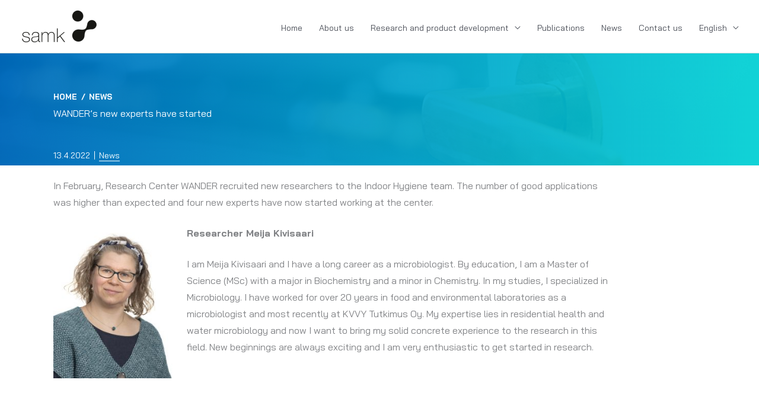

--- FILE ---
content_type: text/html; charset=UTF-8
request_url: https://www.wander.fi/en/news-en/wanders-new-experts-have-started/
body_size: 21250
content:
<!DOCTYPE html>
<html lang="en-GB">
<head>
<meta charset="UTF-8">
<meta name="viewport" content="width=device-width, initial-scale=1">
<link rel="profile" href="https://gmpg.org/xfn/11">
<meta name='robots' content='index, follow, max-image-preview:large, max-snippet:-1, max-video-preview:-1' />
<link rel="alternate" href="https://www.wander.fi/uutiset/wanderin-uudet-asiantuntijat-aloittaneet/" hreflang="fi" />
<link rel="alternate" href="https://www.wander.fi/en/news-en/wanders-new-experts-have-started/" hreflang="en" />
<!-- This site is optimized with the Yoast SEO plugin v26.7 - https://yoast.com/wordpress/plugins/seo/ -->
<title>WANDER’s new experts have started - Research Center WANDER</title>
<meta name="description" content="In February, Research Center WANDER recruited new researchers to the Indoor Hygiene team. The number of good applications was higher than expected and four new experts have now started working at the center." />
<link rel="canonical" href="https://www.wander.fi/en/news-en/wanders-new-experts-have-started/" />
<meta property="og:locale" content="en_GB" />
<meta property="og:locale:alternate" content="fi_FI" />
<meta property="og:type" content="article" />
<meta property="og:title" content="WANDER’s new experts have started - Research Center WANDER" />
<meta property="og:description" content="In February, Research Center WANDER recruited new researchers to the Indoor Hygiene team. The number of good applications was higher than expected and four new experts have now started working at the center." />
<meta property="og:url" content="https://www.wander.fi/en/news-en/wanders-new-experts-have-started/" />
<meta property="og:site_name" content="Research Center WANDER" />
<meta property="article:published_time" content="2022-04-13T05:30:00+00:00" />
<meta property="article:modified_time" content="2022-04-21T09:08:27+00:00" />
<meta property="og:image" content="https://www.wander.fi/wp-content/uploads/2022/04/photo-of-people-leaning-on-wooden-table-3183183-scaled.jpg" />
<meta property="og:image:width" content="2048" />
<meta property="og:image:height" content="1367" />
<meta property="og:image:type" content="image/jpeg" />
<meta name="author" content="Petra O´Rourke" />
<meta name="twitter:card" content="summary_large_image" />
<meta name="twitter:label1" content="Written by" />
<meta name="twitter:data1" content="Petra O´Rourke" />
<meta name="twitter:label2" content="Estimated reading time" />
<meta name="twitter:data2" content="4 minutes" />
<script type="application/ld+json" class="yoast-schema-graph">{"@context":"https://schema.org","@graph":[{"@type":"Article","@id":"https://www.wander.fi/en/news-en/wanders-new-experts-have-started/#article","isPartOf":{"@id":"https://www.wander.fi/en/news-en/wanders-new-experts-have-started/"},"author":{"name":"Petra O´Rourke","@id":"https://www.wander.fi/en/#/schema/person/4944e91fbb5702919b96710bd2e7edc1"},"headline":"WANDER’s new experts have started","datePublished":"2022-04-13T05:30:00+00:00","dateModified":"2022-04-21T09:08:27+00:00","mainEntityOfPage":{"@id":"https://www.wander.fi/en/news-en/wanders-new-experts-have-started/"},"wordCount":472,"publisher":{"@id":"https://www.wander.fi/en/#organization"},"image":{"@id":"https://www.wander.fi/en/news-en/wanders-new-experts-have-started/#primaryimage"},"thumbnailUrl":"https://www.wander.fi/wp-content/uploads/2022/04/photo-of-people-leaning-on-wooden-table-3183183-scaled.jpg","articleSection":["News"],"inLanguage":"en-GB"},{"@type":"WebPage","@id":"https://www.wander.fi/en/news-en/wanders-new-experts-have-started/","url":"https://www.wander.fi/en/news-en/wanders-new-experts-have-started/","name":"WANDER’s new experts have started - Research Center WANDER","isPartOf":{"@id":"https://www.wander.fi/en/#website"},"primaryImageOfPage":{"@id":"https://www.wander.fi/en/news-en/wanders-new-experts-have-started/#primaryimage"},"image":{"@id":"https://www.wander.fi/en/news-en/wanders-new-experts-have-started/#primaryimage"},"thumbnailUrl":"https://www.wander.fi/wp-content/uploads/2022/04/photo-of-people-leaning-on-wooden-table-3183183-scaled.jpg","datePublished":"2022-04-13T05:30:00+00:00","dateModified":"2022-04-21T09:08:27+00:00","description":"In February, Research Center WANDER recruited new researchers to the Indoor Hygiene team. The number of good applications was higher than expected and four new experts have now started working at the center.","breadcrumb":{"@id":"https://www.wander.fi/en/news-en/wanders-new-experts-have-started/#breadcrumb"},"inLanguage":"en-GB","potentialAction":[{"@type":"ReadAction","target":["https://www.wander.fi/en/news-en/wanders-new-experts-have-started/"]}]},{"@type":"ImageObject","inLanguage":"en-GB","@id":"https://www.wander.fi/en/news-en/wanders-new-experts-have-started/#primaryimage","url":"https://www.wander.fi/wp-content/uploads/2022/04/photo-of-people-leaning-on-wooden-table-3183183-scaled.jpg","contentUrl":"https://www.wander.fi/wp-content/uploads/2022/04/photo-of-people-leaning-on-wooden-table-3183183-scaled.jpg","width":2048,"height":1367,"caption":"Pöydän ympärillä on ihmisiä tekemässä töitä."},{"@type":"BreadcrumbList","@id":"https://www.wander.fi/en/news-en/wanders-new-experts-have-started/#breadcrumb","itemListElement":[{"@type":"ListItem","position":1,"name":"Home","item":"https://www.wander.fi/en/"},{"@type":"ListItem","position":2,"name":"WANDER’s new experts have started"}]},{"@type":"WebSite","@id":"https://www.wander.fi/en/#website","url":"https://www.wander.fi/en/","name":"Research Center WANDER","description":"","publisher":{"@id":"https://www.wander.fi/en/#organization"},"potentialAction":[{"@type":"SearchAction","target":{"@type":"EntryPoint","urlTemplate":"https://www.wander.fi/en/?s={search_term_string}"},"query-input":{"@type":"PropertyValueSpecification","valueRequired":true,"valueName":"search_term_string"}}],"inLanguage":"en-GB"},{"@type":"Organization","@id":"https://www.wander.fi/en/#organization","name":"Research Center WANDER","url":"https://www.wander.fi/en/","logo":{"@type":"ImageObject","inLanguage":"en-GB","@id":"https://www.wander.fi/en/#/schema/logo/image/","url":"https://www.wander.fi/wp-content/uploads/2021/04/cropped-SAMK-Liikemerkki-musta.png","contentUrl":"https://www.wander.fi/wp-content/uploads/2021/04/cropped-SAMK-Liikemerkki-musta.png","width":394,"height":141,"caption":"Research Center WANDER"},"image":{"@id":"https://www.wander.fi/en/#/schema/logo/image/"}},{"@type":"Person","@id":"https://www.wander.fi/en/#/schema/person/4944e91fbb5702919b96710bd2e7edc1","name":"Petra O´Rourke","image":{"@type":"ImageObject","inLanguage":"en-GB","@id":"https://www.wander.fi/en/#/schema/person/image/","url":"https://secure.gravatar.com/avatar/5d698e1df14d68d954108410860a7359c93e3a09d01fa3278bb43f86b6b754ea?s=96&d=mm&r=g","contentUrl":"https://secure.gravatar.com/avatar/5d698e1df14d68d954108410860a7359c93e3a09d01fa3278bb43f86b6b754ea?s=96&d=mm&r=g","caption":"Petra O´Rourke"},"url":"https://www.wander.fi/en/author/peorour/"}]}</script>
<!-- / Yoast SEO plugin. -->
<link rel='dns-prefetch' href='//www.googletagmanager.com' />
<link rel='dns-prefetch' href='//fonts.googleapis.com' />
<link rel="alternate" type="application/rss+xml" title="Research Center WANDER &raquo; Feed" href="https://www.wander.fi/en/feed/" />
<link rel="alternate" type="application/rss+xml" title="Research Center WANDER &raquo; Comments Feed" href="https://www.wander.fi/en/comments/feed/" />
<link rel="alternate" title="oEmbed (JSON)" type="application/json+oembed" href="https://www.wander.fi/wp-json/oembed/1.0/embed?url=https%3A%2F%2Fwww.wander.fi%2Fen%2Fnews-en%2Fwanders-new-experts-have-started%2F&#038;lang=en" />
<link rel="alternate" title="oEmbed (XML)" type="text/xml+oembed" href="https://www.wander.fi/wp-json/oembed/1.0/embed?url=https%3A%2F%2Fwww.wander.fi%2Fen%2Fnews-en%2Fwanders-new-experts-have-started%2F&#038;format=xml&#038;lang=en" />
<style id='wp-img-auto-sizes-contain-inline-css'>
img:is([sizes=auto i],[sizes^="auto," i]){contain-intrinsic-size:3000px 1500px}
/*# sourceURL=wp-img-auto-sizes-contain-inline-css */
</style>
<!-- <link rel='stylesheet' id='astra-bb-builder-css' href='https://www.wander.fi/wp-content/themes/astra/assets/css/minified/compatibility/page-builder/bb-plugin.min.css?ver=4.11.15' media='all' /> -->
<!-- <link rel='stylesheet' id='astra-theme-css-css' href='https://www.wander.fi/wp-content/themes/astra/assets/css/minified/style.min.css?ver=4.11.15' media='all' /> -->
<link rel="stylesheet" type="text/css" href="//www.wander.fi/wp-content/cache/wpfc-minified/qj3jc6v8/a1o7h.css" media="all"/>
<style id='astra-theme-css-inline-css'>
.ast-no-sidebar .entry-content .alignfull {margin-left: calc( -50vw + 50%);margin-right: calc( -50vw + 50%);max-width: 100vw;width: 100vw;}.ast-no-sidebar .entry-content .alignwide {margin-left: calc(-41vw + 50%);margin-right: calc(-41vw + 50%);max-width: unset;width: unset;}.ast-no-sidebar .entry-content .alignfull .alignfull,.ast-no-sidebar .entry-content .alignfull .alignwide,.ast-no-sidebar .entry-content .alignwide .alignfull,.ast-no-sidebar .entry-content .alignwide .alignwide,.ast-no-sidebar .entry-content .wp-block-column .alignfull,.ast-no-sidebar .entry-content .wp-block-column .alignwide{width: 100%;margin-left: auto;margin-right: auto;}.wp-block-gallery,.blocks-gallery-grid {margin: 0;}.wp-block-separator {max-width: 100px;}.wp-block-separator.is-style-wide,.wp-block-separator.is-style-dots {max-width: none;}.entry-content .has-2-columns .wp-block-column:first-child {padding-right: 10px;}.entry-content .has-2-columns .wp-block-column:last-child {padding-left: 10px;}@media (max-width: 782px) {.entry-content .wp-block-columns .wp-block-column {flex-basis: 100%;}.entry-content .has-2-columns .wp-block-column:first-child {padding-right: 0;}.entry-content .has-2-columns .wp-block-column:last-child {padding-left: 0;}}body .entry-content .wp-block-latest-posts {margin-left: 0;}body .entry-content .wp-block-latest-posts li {list-style: none;}.ast-no-sidebar .ast-container .entry-content .wp-block-latest-posts {margin-left: 0;}.ast-header-break-point .entry-content .alignwide {margin-left: auto;margin-right: auto;}.entry-content .blocks-gallery-item img {margin-bottom: auto;}.wp-block-pullquote {border-top: 4px solid #555d66;border-bottom: 4px solid #555d66;color: #40464d;}:root{--ast-post-nav-space:0;--ast-container-default-xlg-padding:6.67em;--ast-container-default-lg-padding:5.67em;--ast-container-default-slg-padding:4.34em;--ast-container-default-md-padding:3.34em;--ast-container-default-sm-padding:6.67em;--ast-container-default-xs-padding:2.4em;--ast-container-default-xxs-padding:1.4em;--ast-code-block-background:#EEEEEE;--ast-comment-inputs-background:#FAFAFA;--ast-normal-container-width:1400px;--ast-narrow-container-width:750px;--ast-blog-title-font-weight:normal;--ast-blog-meta-weight:inherit;--ast-global-color-primary:var(--ast-global-color-5);--ast-global-color-secondary:var(--ast-global-color-4);--ast-global-color-alternate-background:var(--ast-global-color-7);--ast-global-color-subtle-background:var(--ast-global-color-6);--ast-bg-style-guide:#F8FAFC;--ast-shadow-style-guide:0px 0px 4px 0 #00000057;--ast-global-dark-bg-style:#fff;--ast-global-dark-lfs:#fbfbfb;--ast-widget-bg-color:#fafafa;--ast-wc-container-head-bg-color:#fbfbfb;--ast-title-layout-bg:#eeeeee;--ast-search-border-color:#e7e7e7;--ast-lifter-hover-bg:#e6e6e6;--ast-gallery-block-color:#000;--srfm-color-input-label:var(--ast-global-color-2);}html{font-size:100%;}a,.page-title{color:#00728f;}a:hover,a:focus{color:var(--ast-global-color-1);}body,button,input,select,textarea,.ast-button,.ast-custom-button{font-family:'Bai Jamjuree',sans-serif;font-weight:400;font-size:16px;font-size:1rem;line-height:var(--ast-body-line-height,1.8em);}blockquote{color:var(--ast-global-color-3);}p,.entry-content p{margin-bottom:1.5em;}h1,h2,h3,h4,h5,h6,.entry-content :where(h1,h2,h3,h4,h5,h6),.site-title,.site-title a{font-family:'Bai Jamjuree',sans-serif;font-weight:700;}.ast-site-identity .site-title a{color:var(--ast-global-color-2);}.site-title{font-size:35px;font-size:2.1875rem;display:none;}header .custom-logo-link img{max-width:160px;width:160px;}.astra-logo-svg{width:160px;}.site-header .site-description{font-size:15px;font-size:0.9375rem;display:none;}.entry-title{font-size:26px;font-size:1.625rem;}.archive .ast-article-post .ast-article-inner,.blog .ast-article-post .ast-article-inner,.archive .ast-article-post .ast-article-inner:hover,.blog .ast-article-post .ast-article-inner:hover{overflow:hidden;}h1,.entry-content :where(h1){font-size:40px;font-size:2.5rem;font-family:'Bai Jamjuree',sans-serif;line-height:1.4em;}h2,.entry-content :where(h2){font-size:32px;font-size:2rem;font-family:'Bai Jamjuree',sans-serif;line-height:1.3em;}h3,.entry-content :where(h3){font-size:26px;font-size:1.625rem;font-family:'Bai Jamjuree',sans-serif;line-height:1.3em;}h4,.entry-content :where(h4){font-size:24px;font-size:1.5rem;line-height:1.2em;font-family:'Bai Jamjuree',sans-serif;}h5,.entry-content :where(h5){font-size:20px;font-size:1.25rem;line-height:1.2em;font-family:'Bai Jamjuree',sans-serif;}h6,.entry-content :where(h6){font-size:16px;font-size:1rem;line-height:1.25em;font-family:'Bai Jamjuree',sans-serif;}::selection{background-color:#3abcdc;color:#000000;}body,h1,h2,h3,h4,h5,h6,.entry-title a,.entry-content :where(h1,h2,h3,h4,h5,h6){color:var(--ast-global-color-3);}.tagcloud a:hover,.tagcloud a:focus,.tagcloud a.current-item{color:#ffffff;border-color:#00728f;background-color:#00728f;}input:focus,input[type="text"]:focus,input[type="email"]:focus,input[type="url"]:focus,input[type="password"]:focus,input[type="reset"]:focus,input[type="search"]:focus,textarea:focus{border-color:#00728f;}input[type="radio"]:checked,input[type=reset],input[type="checkbox"]:checked,input[type="checkbox"]:hover:checked,input[type="checkbox"]:focus:checked,input[type=range]::-webkit-slider-thumb{border-color:#00728f;background-color:#00728f;box-shadow:none;}.site-footer a:hover + .post-count,.site-footer a:focus + .post-count{background:#00728f;border-color:#00728f;}.single .nav-links .nav-previous,.single .nav-links .nav-next{color:#00728f;}.entry-meta,.entry-meta *{line-height:1.45;color:#00728f;}.entry-meta a:not(.ast-button):hover,.entry-meta a:not(.ast-button):hover *,.entry-meta a:not(.ast-button):focus,.entry-meta a:not(.ast-button):focus *,.page-links > .page-link,.page-links .page-link:hover,.post-navigation a:hover{color:var(--ast-global-color-1);}#cat option,.secondary .calendar_wrap thead a,.secondary .calendar_wrap thead a:visited{color:#00728f;}.secondary .calendar_wrap #today,.ast-progress-val span{background:#00728f;}.secondary a:hover + .post-count,.secondary a:focus + .post-count{background:#00728f;border-color:#00728f;}.calendar_wrap #today > a{color:#ffffff;}.page-links .page-link,.single .post-navigation a{color:#00728f;}.ast-search-menu-icon .search-form button.search-submit{padding:0 4px;}.ast-search-menu-icon form.search-form{padding-right:0;}.ast-header-search .ast-search-menu-icon.ast-dropdown-active .search-form,.ast-header-search .ast-search-menu-icon.ast-dropdown-active .search-field:focus{transition:all 0.2s;}.search-form input.search-field:focus{outline:none;}.widget-title,.widget .wp-block-heading{font-size:22px;font-size:1.375rem;color:var(--ast-global-color-3);}.ast-search-menu-icon.slide-search a:focus-visible:focus-visible,.astra-search-icon:focus-visible,#close:focus-visible,a:focus-visible,.ast-menu-toggle:focus-visible,.site .skip-link:focus-visible,.wp-block-loginout input:focus-visible,.wp-block-search.wp-block-search__button-inside .wp-block-search__inside-wrapper,.ast-header-navigation-arrow:focus-visible,.ast-orders-table__row .ast-orders-table__cell:focus-visible,a#ast-apply-coupon:focus-visible,#ast-apply-coupon:focus-visible,#close:focus-visible,.button.search-submit:focus-visible,#search_submit:focus,.normal-search:focus-visible,.ast-header-account-wrap:focus-visible,.astra-cart-drawer-close:focus,.ast-single-variation:focus,.ast-button:focus{outline-style:dotted;outline-color:inherit;outline-width:thin;}input:focus,input[type="text"]:focus,input[type="email"]:focus,input[type="url"]:focus,input[type="password"]:focus,input[type="reset"]:focus,input[type="search"]:focus,input[type="number"]:focus,textarea:focus,.wp-block-search__input:focus,[data-section="section-header-mobile-trigger"] .ast-button-wrap .ast-mobile-menu-trigger-minimal:focus,.ast-mobile-popup-drawer.active .menu-toggle-close:focus,#ast-scroll-top:focus,#coupon_code:focus,#ast-coupon-code:focus{border-style:dotted;border-color:inherit;border-width:thin;}input{outline:none;}.main-header-menu .menu-link,.ast-header-custom-item a{color:var(--ast-global-color-3);}.main-header-menu .menu-item:hover > .menu-link,.main-header-menu .menu-item:hover > .ast-menu-toggle,.main-header-menu .ast-masthead-custom-menu-items a:hover,.main-header-menu .menu-item.focus > .menu-link,.main-header-menu .menu-item.focus > .ast-menu-toggle,.main-header-menu .current-menu-item > .menu-link,.main-header-menu .current-menu-ancestor > .menu-link,.main-header-menu .current-menu-item > .ast-menu-toggle,.main-header-menu .current-menu-ancestor > .ast-menu-toggle{color:#00728f;}.header-main-layout-3 .ast-main-header-bar-alignment{margin-right:auto;}.header-main-layout-2 .site-header-section-left .ast-site-identity{text-align:left;}.ast-logo-title-inline .site-logo-img{padding-right:1em;}.site-logo-img img{ transition:all 0.2s linear;}body .ast-oembed-container *{position:absolute;top:0;width:100%;height:100%;left:0;}body .wp-block-embed-pocket-casts .ast-oembed-container *{position:unset;}.ast-header-break-point .ast-mobile-menu-buttons-minimal.menu-toggle{background:transparent;color:#3abcdc;}.ast-header-break-point .ast-mobile-menu-buttons-outline.menu-toggle{background:transparent;border:1px solid #3abcdc;color:#3abcdc;}.ast-header-break-point .ast-mobile-menu-buttons-fill.menu-toggle{background:#3abcdc;}.ast-single-post-featured-section + article {margin-top: 2em;}.site-content .ast-single-post-featured-section img {width: 100%;overflow: hidden;object-fit: cover;}.site > .ast-single-related-posts-container {margin-top: 0;}@media (min-width: 769px) {.ast-desktop .ast-container--narrow {max-width: var(--ast-narrow-container-width);margin: 0 auto;}}.ast-page-builder-template .hentry {margin: 0;}.ast-page-builder-template .site-content > .ast-container {max-width: 100%;padding: 0;}.ast-page-builder-template .site .site-content #primary {padding: 0;margin: 0;}.ast-page-builder-template .no-results {text-align: center;margin: 4em auto;}.ast-page-builder-template .ast-pagination {padding: 2em;}.ast-page-builder-template .entry-header.ast-no-title.ast-no-thumbnail {margin-top: 0;}.ast-page-builder-template .entry-header.ast-header-without-markup {margin-top: 0;margin-bottom: 0;}.ast-page-builder-template .entry-header.ast-no-title.ast-no-meta {margin-bottom: 0;}.ast-page-builder-template.single .post-navigation {padding-bottom: 2em;}.ast-page-builder-template.single-post .site-content > .ast-container {max-width: 100%;}.ast-page-builder-template .entry-header {margin-top: 4em;margin-left: auto;margin-right: auto;padding-left: 20px;padding-right: 20px;}.single.ast-page-builder-template .entry-header {padding-left: 20px;padding-right: 20px;}.ast-page-builder-template .ast-archive-description {margin: 4em auto 0;padding-left: 20px;padding-right: 20px;}.ast-page-builder-template.ast-no-sidebar .entry-content .alignwide {margin-left: 0;margin-right: 0;}.ast-small-footer a{color:#565656;}.ast-small-footer a:hover{color:#3a3a3a;}.footer-adv .footer-adv-overlay{border-top-style:solid;border-top-color:#7a7a7a;}.footer-adv .widget-title,.footer-adv .widget-title a{color:#4f4f4f;}.footer-adv{color:#444444;}.footer-adv a{color:#4c4c4c;}.footer-adv .tagcloud a:hover,.footer-adv .tagcloud a.current-item{border-color:#4c4c4c;background-color:#4c4c4c;}.footer-adv a:hover,.footer-adv .no-widget-text a:hover,.footer-adv a:focus,.footer-adv .no-widget-text a:focus{color:#3f3f3f;}.footer-adv .calendar_wrap #today,.footer-adv a:hover + .post-count{background-color:#4c4c4c;}.footer-adv-overlay{background-color:#fcfcfc;;}@media( max-width: 420px ) {.single .nav-links .nav-previous,.single .nav-links .nav-next {width: 100%;text-align: center;}}.wp-block-buttons.aligncenter{justify-content:center;}@media (max-width:782px){.entry-content .wp-block-columns .wp-block-column{margin-left:0px;}}.wp-block-image.aligncenter{margin-left:auto;margin-right:auto;}.wp-block-table.aligncenter{margin-left:auto;margin-right:auto;}.wp-block-buttons .wp-block-button.is-style-outline .wp-block-button__link.wp-element-button,.ast-outline-button,.wp-block-uagb-buttons-child .uagb-buttons-repeater.ast-outline-button{border-top-width:2px;border-right-width:2px;border-bottom-width:2px;border-left-width:2px;font-family:inherit;font-weight:inherit;line-height:1em;}.wp-block-button .wp-block-button__link.wp-element-button.is-style-outline:not(.has-background),.wp-block-button.is-style-outline>.wp-block-button__link.wp-element-button:not(.has-background),.ast-outline-button{background-color:transparent;}.entry-content[data-ast-blocks-layout] > figure{margin-bottom:1em;}@media (max-width:768px){.ast-left-sidebar #content > .ast-container{display:flex;flex-direction:column-reverse;width:100%;}.ast-separate-container .ast-article-post,.ast-separate-container .ast-article-single{padding:1.5em 2.14em;}.ast-author-box img.avatar{margin:20px 0 0 0;}}@media (min-width:769px){.ast-separate-container.ast-right-sidebar #primary,.ast-separate-container.ast-left-sidebar #primary{border:0;}.search-no-results.ast-separate-container #primary{margin-bottom:4em;}}.menu-toggle,button,.ast-button,.ast-custom-button,.button,input#submit,input[type="button"],input[type="submit"],input[type="reset"]{color:#000000;border-color:#3abcdc;background-color:#3abcdc;padding-top:10px;padding-right:40px;padding-bottom:10px;padding-left:40px;font-family:inherit;font-weight:inherit;}button:focus,.menu-toggle:hover,button:hover,.ast-button:hover,.ast-custom-button:hover .button:hover,.ast-custom-button:hover,input[type=reset]:hover,input[type=reset]:focus,input#submit:hover,input#submit:focus,input[type="button"]:hover,input[type="button"]:focus,input[type="submit"]:hover,input[type="submit"]:focus{color:#ffffff;background-color:var(--ast-global-color-1);border-color:var(--ast-global-color-1);}@media (max-width:768px){.ast-mobile-header-stack .main-header-bar .ast-search-menu-icon{display:inline-block;}.ast-header-break-point.ast-header-custom-item-outside .ast-mobile-header-stack .main-header-bar .ast-search-icon{margin:0;}.ast-comment-avatar-wrap img{max-width:2.5em;}.ast-comment-meta{padding:0 1.8888em 1.3333em;}.ast-separate-container .ast-comment-list li.depth-1{padding:1.5em 2.14em;}.ast-separate-container .comment-respond{padding:2em 2.14em;}}@media (min-width:544px){.ast-container{max-width:100%;}}@media (max-width:544px){.ast-separate-container .ast-article-post,.ast-separate-container .ast-article-single,.ast-separate-container .comments-title,.ast-separate-container .ast-archive-description{padding:1.5em 1em;}.ast-separate-container #content .ast-container{padding-left:0.54em;padding-right:0.54em;}.ast-separate-container .ast-comment-list .bypostauthor{padding:.5em;}.ast-search-menu-icon.ast-dropdown-active .search-field{width:170px;}.site-branding img,.site-header .site-logo-img .custom-logo-link img{max-width:100%;}}.footer-adv .tagcloud a:hover,.footer-adv .tagcloud a.current-item{color:#ffffff;}.footer-adv .calendar_wrap #today{color:#ffffff;} #ast-mobile-header .ast-site-header-cart-li a{pointer-events:none;}@media (min-width:545px){.ast-page-builder-template .comments-area,.single.ast-page-builder-template .entry-header,.single.ast-page-builder-template .post-navigation,.single.ast-page-builder-template .ast-single-related-posts-container{max-width:1440px;margin-left:auto;margin-right:auto;}}.ast-no-sidebar.ast-separate-container .entry-content .alignfull {margin-left: -6.67em;margin-right: -6.67em;width: auto;}@media (max-width: 1200px) {.ast-no-sidebar.ast-separate-container .entry-content .alignfull {margin-left: -2.4em;margin-right: -2.4em;}}@media (max-width: 768px) {.ast-no-sidebar.ast-separate-container .entry-content .alignfull {margin-left: -2.14em;margin-right: -2.14em;}}@media (max-width: 544px) {.ast-no-sidebar.ast-separate-container .entry-content .alignfull {margin-left: -1em;margin-right: -1em;}}.ast-no-sidebar.ast-separate-container .entry-content .alignwide {margin-left: -20px;margin-right: -20px;}.ast-no-sidebar.ast-separate-container .entry-content .wp-block-column .alignfull,.ast-no-sidebar.ast-separate-container .entry-content .wp-block-column .alignwide {margin-left: auto;margin-right: auto;width: 100%;}@media (max-width:768px){.site-title{display:none;}.site-header .site-description{display:none;}h1,.entry-content :where(h1){font-size:30px;}h2,.entry-content :where(h2){font-size:25px;}h3,.entry-content :where(h3){font-size:20px;}.astra-logo-svg{width:140px;}header .custom-logo-link img,.ast-header-break-point .site-logo-img .custom-mobile-logo-link img{max-width:140px;width:140px;}}@media (max-width:544px){.site-title{display:none;}.site-header .site-description{display:none;}h1,.entry-content :where(h1){font-size:30px;}h2,.entry-content :where(h2){font-size:25px;}h3,.entry-content :where(h3){font-size:20px;}header .custom-logo-link img,.ast-header-break-point .site-branding img,.ast-header-break-point .custom-logo-link img{max-width:110px;width:110px;}.astra-logo-svg{width:110px;}.ast-header-break-point .site-logo-img .custom-mobile-logo-link img{max-width:110px;}}@media (max-width:768px){html{font-size:91.2%;}}@media (max-width:544px){html{font-size:91.2%;}}@media (min-width:769px){.ast-container{max-width:1440px;}}@font-face {font-family: "Astra";src: url(https://www.wander.fi/wp-content/themes/astra/assets/fonts/astra.woff) format("woff"),url(https://www.wander.fi/wp-content/themes/astra/assets/fonts/astra.ttf) format("truetype"),url(https://www.wander.fi/wp-content/themes/astra/assets/fonts/astra.svg#astra) format("svg");font-weight: normal;font-style: normal;font-display: fallback;}@media (max-width:921px) {.main-header-bar .main-header-bar-navigation{display:none;}}.ast-desktop .main-header-menu.submenu-with-border .sub-menu,.ast-desktop .main-header-menu.submenu-with-border .astra-full-megamenu-wrapper{border-color:#3abcdc;}.ast-desktop .main-header-menu.submenu-with-border .sub-menu{border-top-width:2px;border-style:solid;}.ast-desktop .main-header-menu.submenu-with-border .sub-menu .sub-menu{top:-2px;}.ast-desktop .main-header-menu.submenu-with-border .sub-menu .menu-link,.ast-desktop .main-header-menu.submenu-with-border .children .menu-link{border-bottom-width:0px;border-style:solid;border-color:#eaeaea;}@media (min-width:769px){.main-header-menu .sub-menu .menu-item.ast-left-align-sub-menu:hover > .sub-menu,.main-header-menu .sub-menu .menu-item.ast-left-align-sub-menu.focus > .sub-menu{margin-left:-0px;}}.ast-small-footer{border-top-style:solid;border-top-width:1px;border-top-color:#7a7a7a;}.ast-small-footer-wrap{text-align:center;}.site .comments-area{padding-bottom:3em;}.ast-header-break-point.ast-header-custom-item-inside .main-header-bar .main-header-bar-navigation .ast-search-icon {display: none;}.ast-header-break-point.ast-header-custom-item-inside .main-header-bar .ast-search-menu-icon .search-form {padding: 0;display: block;overflow: hidden;}.ast-header-break-point .ast-header-custom-item .widget:last-child {margin-bottom: 1em;}.ast-header-custom-item .widget {margin: 0.5em;display: inline-block;vertical-align: middle;}.ast-header-custom-item .widget p {margin-bottom: 0;}.ast-header-custom-item .widget li {width: auto;}.ast-header-custom-item-inside .button-custom-menu-item .menu-link {display: none;}.ast-header-custom-item-inside.ast-header-break-point .button-custom-menu-item .ast-custom-button-link {display: none;}.ast-header-custom-item-inside.ast-header-break-point .button-custom-menu-item .menu-link {display: block;}.ast-header-break-point.ast-header-custom-item-outside .main-header-bar .ast-search-icon {margin-right: 1em;}.ast-header-break-point.ast-header-custom-item-inside .main-header-bar .ast-search-menu-icon .search-field,.ast-header-break-point.ast-header-custom-item-inside .main-header-bar .ast-search-menu-icon.ast-inline-search .search-field {width: 100%;padding-right: 5.5em;}.ast-header-break-point.ast-header-custom-item-inside .main-header-bar .ast-search-menu-icon .search-submit {display: block;position: absolute;height: 100%;top: 0;right: 0;padding: 0 1em;border-radius: 0;}.ast-header-break-point .ast-header-custom-item .ast-masthead-custom-menu-items {padding-left: 20px;padding-right: 20px;margin-bottom: 1em;margin-top: 1em;}.ast-header-custom-item-inside.ast-header-break-point .button-custom-menu-item {padding-left: 0;padding-right: 0;margin-top: 0;margin-bottom: 0;}.astra-icon-down_arrow::after {content: "\e900";font-family: Astra;}.astra-icon-close::after {content: "\e5cd";font-family: Astra;}.astra-icon-drag_handle::after {content: "\e25d";font-family: Astra;}.astra-icon-format_align_justify::after {content: "\e235";font-family: Astra;}.astra-icon-menu::after {content: "\e5d2";font-family: Astra;}.astra-icon-reorder::after {content: "\e8fe";font-family: Astra;}.astra-icon-search::after {content: "\e8b6";font-family: Astra;}.astra-icon-zoom_in::after {content: "\e56b";font-family: Astra;}.astra-icon-check-circle::after {content: "\e901";font-family: Astra;}.astra-icon-shopping-cart::after {content: "\f07a";font-family: Astra;}.astra-icon-shopping-bag::after {content: "\f290";font-family: Astra;}.astra-icon-shopping-basket::after {content: "\f291";font-family: Astra;}.astra-icon-circle-o::after {content: "\e903";font-family: Astra;}.astra-icon-certificate::after {content: "\e902";font-family: Astra;}blockquote {padding: 1.2em;}:root .has-ast-global-color-0-color{color:var(--ast-global-color-0);}:root .has-ast-global-color-0-background-color{background-color:var(--ast-global-color-0);}:root .wp-block-button .has-ast-global-color-0-color{color:var(--ast-global-color-0);}:root .wp-block-button .has-ast-global-color-0-background-color{background-color:var(--ast-global-color-0);}:root .has-ast-global-color-1-color{color:var(--ast-global-color-1);}:root .has-ast-global-color-1-background-color{background-color:var(--ast-global-color-1);}:root .wp-block-button .has-ast-global-color-1-color{color:var(--ast-global-color-1);}:root .wp-block-button .has-ast-global-color-1-background-color{background-color:var(--ast-global-color-1);}:root .has-ast-global-color-2-color{color:var(--ast-global-color-2);}:root .has-ast-global-color-2-background-color{background-color:var(--ast-global-color-2);}:root .wp-block-button .has-ast-global-color-2-color{color:var(--ast-global-color-2);}:root .wp-block-button .has-ast-global-color-2-background-color{background-color:var(--ast-global-color-2);}:root .has-ast-global-color-3-color{color:var(--ast-global-color-3);}:root .has-ast-global-color-3-background-color{background-color:var(--ast-global-color-3);}:root .wp-block-button .has-ast-global-color-3-color{color:var(--ast-global-color-3);}:root .wp-block-button .has-ast-global-color-3-background-color{background-color:var(--ast-global-color-3);}:root .has-ast-global-color-4-color{color:var(--ast-global-color-4);}:root .has-ast-global-color-4-background-color{background-color:var(--ast-global-color-4);}:root .wp-block-button .has-ast-global-color-4-color{color:var(--ast-global-color-4);}:root .wp-block-button .has-ast-global-color-4-background-color{background-color:var(--ast-global-color-4);}:root .has-ast-global-color-5-color{color:var(--ast-global-color-5);}:root .has-ast-global-color-5-background-color{background-color:var(--ast-global-color-5);}:root .wp-block-button .has-ast-global-color-5-color{color:var(--ast-global-color-5);}:root .wp-block-button .has-ast-global-color-5-background-color{background-color:var(--ast-global-color-5);}:root .has-ast-global-color-6-color{color:var(--ast-global-color-6);}:root .has-ast-global-color-6-background-color{background-color:var(--ast-global-color-6);}:root .wp-block-button .has-ast-global-color-6-color{color:var(--ast-global-color-6);}:root .wp-block-button .has-ast-global-color-6-background-color{background-color:var(--ast-global-color-6);}:root .has-ast-global-color-7-color{color:var(--ast-global-color-7);}:root .has-ast-global-color-7-background-color{background-color:var(--ast-global-color-7);}:root .wp-block-button .has-ast-global-color-7-color{color:var(--ast-global-color-7);}:root .wp-block-button .has-ast-global-color-7-background-color{background-color:var(--ast-global-color-7);}:root .has-ast-global-color-8-color{color:var(--ast-global-color-8);}:root .has-ast-global-color-8-background-color{background-color:var(--ast-global-color-8);}:root .wp-block-button .has-ast-global-color-8-color{color:var(--ast-global-color-8);}:root .wp-block-button .has-ast-global-color-8-background-color{background-color:var(--ast-global-color-8);}:root{--ast-global-color-0:#0170B9;--ast-global-color-1:#3a3a3a;--ast-global-color-2:#3a3a3a;--ast-global-color-3:#4B4F58;--ast-global-color-4:#F5F5F5;--ast-global-color-5:#FFFFFF;--ast-global-color-6:#E5E5E5;--ast-global-color-7:#424242;--ast-global-color-8:#000000;}:root {--ast-border-color : #dddddd;}.ast-archive-entry-banner {-js-display: flex;display: flex;flex-direction: column;justify-content: center;text-align: center;position: relative;background: var(--ast-title-layout-bg);}.ast-archive-entry-banner[data-banner-width-type="custom"] {margin: 0 auto;width: 100%;}.ast-archive-entry-banner[data-banner-layout="layout-1"] {background: inherit;padding: 20px 0;text-align: left;}body.archive .ast-archive-description{max-width:1400px;width:100%;text-align:left;padding-top:3em;padding-right:3em;padding-bottom:3em;padding-left:3em;}body.archive .ast-archive-description .ast-archive-title,body.archive .ast-archive-description .ast-archive-title *{font-size:40px;font-size:2.5rem;text-transform:capitalize;}body.archive .ast-archive-description > *:not(:last-child){margin-bottom:10px;}@media (max-width:768px){body.archive .ast-archive-description{text-align:left;}}@media (max-width:544px){body.archive .ast-archive-description{text-align:left;}}.ast-breadcrumbs .trail-browse,.ast-breadcrumbs .trail-items,.ast-breadcrumbs .trail-items li{display:inline-block;margin:0;padding:0;border:none;background:inherit;text-indent:0;text-decoration:none;}.ast-breadcrumbs .trail-browse{font-size:inherit;font-style:inherit;font-weight:inherit;color:inherit;}.ast-breadcrumbs .trail-items{list-style:none;}.trail-items li::after{padding:0 0.3em;content:"\00bb";}.trail-items li:last-of-type::after{display:none;}h1,h2,h3,h4,h5,h6,.entry-content :where(h1,h2,h3,h4,h5,h6){color:var(--ast-global-color-2);}.ast-header-break-point .main-header-bar{border-bottom-width:1px;}@media (min-width:769px){.main-header-bar{border-bottom-width:1px;}}.main-header-menu .menu-item, #astra-footer-menu .menu-item, .main-header-bar .ast-masthead-custom-menu-items{-js-display:flex;display:flex;-webkit-box-pack:center;-webkit-justify-content:center;-moz-box-pack:center;-ms-flex-pack:center;justify-content:center;-webkit-box-orient:vertical;-webkit-box-direction:normal;-webkit-flex-direction:column;-moz-box-orient:vertical;-moz-box-direction:normal;-ms-flex-direction:column;flex-direction:column;}.main-header-menu > .menu-item > .menu-link, #astra-footer-menu > .menu-item > .menu-link{height:100%;-webkit-box-align:center;-webkit-align-items:center;-moz-box-align:center;-ms-flex-align:center;align-items:center;-js-display:flex;display:flex;}.ast-primary-menu-disabled .main-header-bar .ast-masthead-custom-menu-items{flex:unset;}.header-main-layout-1 .ast-flex.main-header-container, .header-main-layout-3 .ast-flex.main-header-container{-webkit-align-content:center;-ms-flex-line-pack:center;align-content:center;-webkit-box-align:center;-webkit-align-items:center;-moz-box-align:center;-ms-flex-align:center;align-items:center;}.main-header-menu .sub-menu .menu-item.menu-item-has-children > .menu-link:after{position:absolute;right:1em;top:50%;transform:translate(0,-50%) rotate(270deg);}.ast-header-break-point .main-header-bar .main-header-bar-navigation .page_item_has_children > .ast-menu-toggle::before, .ast-header-break-point .main-header-bar .main-header-bar-navigation .menu-item-has-children > .ast-menu-toggle::before, .ast-mobile-popup-drawer .main-header-bar-navigation .menu-item-has-children>.ast-menu-toggle::before, .ast-header-break-point .ast-mobile-header-wrap .main-header-bar-navigation .menu-item-has-children > .ast-menu-toggle::before{font-weight:bold;content:"\e900";font-family:Astra;text-decoration:inherit;display:inline-block;}.ast-header-break-point .main-navigation ul.sub-menu .menu-item .menu-link:before{content:"\e900";font-family:Astra;font-size:.65em;text-decoration:inherit;display:inline-block;transform:translate(0, -2px) rotateZ(270deg);margin-right:5px;}.widget_search .search-form:after{font-family:Astra;font-size:1.2em;font-weight:normal;content:"\e8b6";position:absolute;top:50%;right:15px;transform:translate(0, -50%);}.astra-search-icon::before{content:"\e8b6";font-family:Astra;font-style:normal;font-weight:normal;text-decoration:inherit;text-align:center;-webkit-font-smoothing:antialiased;-moz-osx-font-smoothing:grayscale;z-index:3;}.main-header-bar .main-header-bar-navigation .page_item_has_children > a:after, .main-header-bar .main-header-bar-navigation .menu-item-has-children > a:after, .menu-item-has-children .ast-header-navigation-arrow:after{content:"\e900";display:inline-block;font-family:Astra;font-size:.6rem;font-weight:bold;text-rendering:auto;-webkit-font-smoothing:antialiased;-moz-osx-font-smoothing:grayscale;margin-left:10px;line-height:normal;}.menu-item-has-children .sub-menu .ast-header-navigation-arrow:after{margin-left:0;}.ast-mobile-popup-drawer .main-header-bar-navigation .ast-submenu-expanded>.ast-menu-toggle::before{transform:rotateX(180deg);}.ast-header-break-point .main-header-bar-navigation .menu-item-has-children > .menu-link:after{display:none;}@media (min-width:769px){.ast-builder-menu .main-navigation > ul > li:last-child a{margin-right:0;}}.ast-separate-container .ast-article-inner{background-color:transparent;background-image:none;}.ast-separate-container .ast-article-post{background-color:var(--ast-global-color-5);}@media (max-width:768px){.ast-separate-container .ast-article-post{background-color:var(--ast-global-color-5);}}@media (max-width:544px){.ast-separate-container .ast-article-post{background-color:var(--ast-global-color-5);}}.ast-separate-container .ast-article-single:not(.ast-related-post), .ast-separate-container .error-404, .ast-separate-container .no-results, .single.ast-separate-container  .ast-author-meta, .ast-separate-container .related-posts-title-wrapper, .ast-separate-container .comments-count-wrapper, .ast-box-layout.ast-plain-container .site-content, .ast-padded-layout.ast-plain-container .site-content, .ast-separate-container .ast-archive-description, .ast-separate-container .comments-area .comment-respond, .ast-separate-container .comments-area .ast-comment-list li, .ast-separate-container .comments-area .comments-title{background-color:var(--ast-global-color-5);}@media (max-width:768px){.ast-separate-container .ast-article-single:not(.ast-related-post), .ast-separate-container .error-404, .ast-separate-container .no-results, .single.ast-separate-container  .ast-author-meta, .ast-separate-container .related-posts-title-wrapper, .ast-separate-container .comments-count-wrapper, .ast-box-layout.ast-plain-container .site-content, .ast-padded-layout.ast-plain-container .site-content, .ast-separate-container .ast-archive-description{background-color:var(--ast-global-color-5);}}@media (max-width:544px){.ast-separate-container .ast-article-single:not(.ast-related-post), .ast-separate-container .error-404, .ast-separate-container .no-results, .single.ast-separate-container  .ast-author-meta, .ast-separate-container .related-posts-title-wrapper, .ast-separate-container .comments-count-wrapper, .ast-box-layout.ast-plain-container .site-content, .ast-padded-layout.ast-plain-container .site-content, .ast-separate-container .ast-archive-description{background-color:var(--ast-global-color-5);}}.ast-separate-container.ast-two-container #secondary .widget{background-color:var(--ast-global-color-5);}@media (max-width:768px){.ast-separate-container.ast-two-container #secondary .widget{background-color:var(--ast-global-color-5);}}@media (max-width:544px){.ast-separate-container.ast-two-container #secondary .widget{background-color:var(--ast-global-color-5);}}
/*# sourceURL=astra-theme-css-inline-css */
</style>
<link rel='stylesheet' id='astra-google-fonts-css' href='https://fonts.googleapis.com/css?family=Bai+Jamjuree%3A400%2C%2C700&#038;display=fallback&#038;ver=4.11.15' media='all' />
<!-- <link rel='stylesheet' id='wp-block-library-css' href='https://www.wander.fi/wp-includes/css/dist/block-library/style.min.css?ver=6.9' media='all' /> -->
<link rel="stylesheet" type="text/css" href="//www.wander.fi/wp-content/cache/wpfc-minified/31mb35ry/a1o7h.css" media="all"/>
<style id='global-styles-inline-css'>
:root{--wp--preset--aspect-ratio--square: 1;--wp--preset--aspect-ratio--4-3: 4/3;--wp--preset--aspect-ratio--3-4: 3/4;--wp--preset--aspect-ratio--3-2: 3/2;--wp--preset--aspect-ratio--2-3: 2/3;--wp--preset--aspect-ratio--16-9: 16/9;--wp--preset--aspect-ratio--9-16: 9/16;--wp--preset--color--black: #000000;--wp--preset--color--cyan-bluish-gray: #abb8c3;--wp--preset--color--white: #ffffff;--wp--preset--color--pale-pink: #f78da7;--wp--preset--color--vivid-red: #cf2e2e;--wp--preset--color--luminous-vivid-orange: #ff6900;--wp--preset--color--luminous-vivid-amber: #fcb900;--wp--preset--color--light-green-cyan: #7bdcb5;--wp--preset--color--vivid-green-cyan: #00d084;--wp--preset--color--pale-cyan-blue: #8ed1fc;--wp--preset--color--vivid-cyan-blue: #0693e3;--wp--preset--color--vivid-purple: #9b51e0;--wp--preset--color--ast-global-color-0: var(--ast-global-color-0);--wp--preset--color--ast-global-color-1: var(--ast-global-color-1);--wp--preset--color--ast-global-color-2: var(--ast-global-color-2);--wp--preset--color--ast-global-color-3: var(--ast-global-color-3);--wp--preset--color--ast-global-color-4: var(--ast-global-color-4);--wp--preset--color--ast-global-color-5: var(--ast-global-color-5);--wp--preset--color--ast-global-color-6: var(--ast-global-color-6);--wp--preset--color--ast-global-color-7: var(--ast-global-color-7);--wp--preset--color--ast-global-color-8: var(--ast-global-color-8);--wp--preset--gradient--vivid-cyan-blue-to-vivid-purple: linear-gradient(135deg,rgb(6,147,227) 0%,rgb(155,81,224) 100%);--wp--preset--gradient--light-green-cyan-to-vivid-green-cyan: linear-gradient(135deg,rgb(122,220,180) 0%,rgb(0,208,130) 100%);--wp--preset--gradient--luminous-vivid-amber-to-luminous-vivid-orange: linear-gradient(135deg,rgb(252,185,0) 0%,rgb(255,105,0) 100%);--wp--preset--gradient--luminous-vivid-orange-to-vivid-red: linear-gradient(135deg,rgb(255,105,0) 0%,rgb(207,46,46) 100%);--wp--preset--gradient--very-light-gray-to-cyan-bluish-gray: linear-gradient(135deg,rgb(238,238,238) 0%,rgb(169,184,195) 100%);--wp--preset--gradient--cool-to-warm-spectrum: linear-gradient(135deg,rgb(74,234,220) 0%,rgb(151,120,209) 20%,rgb(207,42,186) 40%,rgb(238,44,130) 60%,rgb(251,105,98) 80%,rgb(254,248,76) 100%);--wp--preset--gradient--blush-light-purple: linear-gradient(135deg,rgb(255,206,236) 0%,rgb(152,150,240) 100%);--wp--preset--gradient--blush-bordeaux: linear-gradient(135deg,rgb(254,205,165) 0%,rgb(254,45,45) 50%,rgb(107,0,62) 100%);--wp--preset--gradient--luminous-dusk: linear-gradient(135deg,rgb(255,203,112) 0%,rgb(199,81,192) 50%,rgb(65,88,208) 100%);--wp--preset--gradient--pale-ocean: linear-gradient(135deg,rgb(255,245,203) 0%,rgb(182,227,212) 50%,rgb(51,167,181) 100%);--wp--preset--gradient--electric-grass: linear-gradient(135deg,rgb(202,248,128) 0%,rgb(113,206,126) 100%);--wp--preset--gradient--midnight: linear-gradient(135deg,rgb(2,3,129) 0%,rgb(40,116,252) 100%);--wp--preset--font-size--small: 13px;--wp--preset--font-size--medium: 20px;--wp--preset--font-size--large: 36px;--wp--preset--font-size--x-large: 42px;--wp--preset--spacing--20: 0.44rem;--wp--preset--spacing--30: 0.67rem;--wp--preset--spacing--40: 1rem;--wp--preset--spacing--50: 1.5rem;--wp--preset--spacing--60: 2.25rem;--wp--preset--spacing--70: 3.38rem;--wp--preset--spacing--80: 5.06rem;--wp--preset--shadow--natural: 6px 6px 9px rgba(0, 0, 0, 0.2);--wp--preset--shadow--deep: 12px 12px 50px rgba(0, 0, 0, 0.4);--wp--preset--shadow--sharp: 6px 6px 0px rgba(0, 0, 0, 0.2);--wp--preset--shadow--outlined: 6px 6px 0px -3px rgb(255, 255, 255), 6px 6px rgb(0, 0, 0);--wp--preset--shadow--crisp: 6px 6px 0px rgb(0, 0, 0);}:root { --wp--style--global--content-size: var(--wp--custom--ast-content-width-size);--wp--style--global--wide-size: var(--wp--custom--ast-wide-width-size); }:where(body) { margin: 0; }.wp-site-blocks > .alignleft { float: left; margin-right: 2em; }.wp-site-blocks > .alignright { float: right; margin-left: 2em; }.wp-site-blocks > .aligncenter { justify-content: center; margin-left: auto; margin-right: auto; }:where(.wp-site-blocks) > * { margin-block-start: 24px; margin-block-end: 0; }:where(.wp-site-blocks) > :first-child { margin-block-start: 0; }:where(.wp-site-blocks) > :last-child { margin-block-end: 0; }:root { --wp--style--block-gap: 24px; }:root :where(.is-layout-flow) > :first-child{margin-block-start: 0;}:root :where(.is-layout-flow) > :last-child{margin-block-end: 0;}:root :where(.is-layout-flow) > *{margin-block-start: 24px;margin-block-end: 0;}:root :where(.is-layout-constrained) > :first-child{margin-block-start: 0;}:root :where(.is-layout-constrained) > :last-child{margin-block-end: 0;}:root :where(.is-layout-constrained) > *{margin-block-start: 24px;margin-block-end: 0;}:root :where(.is-layout-flex){gap: 24px;}:root :where(.is-layout-grid){gap: 24px;}.is-layout-flow > .alignleft{float: left;margin-inline-start: 0;margin-inline-end: 2em;}.is-layout-flow > .alignright{float: right;margin-inline-start: 2em;margin-inline-end: 0;}.is-layout-flow > .aligncenter{margin-left: auto !important;margin-right: auto !important;}.is-layout-constrained > .alignleft{float: left;margin-inline-start: 0;margin-inline-end: 2em;}.is-layout-constrained > .alignright{float: right;margin-inline-start: 2em;margin-inline-end: 0;}.is-layout-constrained > .aligncenter{margin-left: auto !important;margin-right: auto !important;}.is-layout-constrained > :where(:not(.alignleft):not(.alignright):not(.alignfull)){max-width: var(--wp--style--global--content-size);margin-left: auto !important;margin-right: auto !important;}.is-layout-constrained > .alignwide{max-width: var(--wp--style--global--wide-size);}body .is-layout-flex{display: flex;}.is-layout-flex{flex-wrap: wrap;align-items: center;}.is-layout-flex > :is(*, div){margin: 0;}body .is-layout-grid{display: grid;}.is-layout-grid > :is(*, div){margin: 0;}body{padding-top: 0px;padding-right: 0px;padding-bottom: 0px;padding-left: 0px;}a:where(:not(.wp-element-button)){text-decoration: none;}:root :where(.wp-element-button, .wp-block-button__link){background-color: #32373c;border-width: 0;color: #fff;font-family: inherit;font-size: inherit;font-style: inherit;font-weight: inherit;letter-spacing: inherit;line-height: inherit;padding-top: calc(0.667em + 2px);padding-right: calc(1.333em + 2px);padding-bottom: calc(0.667em + 2px);padding-left: calc(1.333em + 2px);text-decoration: none;text-transform: inherit;}.has-black-color{color: var(--wp--preset--color--black) !important;}.has-cyan-bluish-gray-color{color: var(--wp--preset--color--cyan-bluish-gray) !important;}.has-white-color{color: var(--wp--preset--color--white) !important;}.has-pale-pink-color{color: var(--wp--preset--color--pale-pink) !important;}.has-vivid-red-color{color: var(--wp--preset--color--vivid-red) !important;}.has-luminous-vivid-orange-color{color: var(--wp--preset--color--luminous-vivid-orange) !important;}.has-luminous-vivid-amber-color{color: var(--wp--preset--color--luminous-vivid-amber) !important;}.has-light-green-cyan-color{color: var(--wp--preset--color--light-green-cyan) !important;}.has-vivid-green-cyan-color{color: var(--wp--preset--color--vivid-green-cyan) !important;}.has-pale-cyan-blue-color{color: var(--wp--preset--color--pale-cyan-blue) !important;}.has-vivid-cyan-blue-color{color: var(--wp--preset--color--vivid-cyan-blue) !important;}.has-vivid-purple-color{color: var(--wp--preset--color--vivid-purple) !important;}.has-ast-global-color-0-color{color: var(--wp--preset--color--ast-global-color-0) !important;}.has-ast-global-color-1-color{color: var(--wp--preset--color--ast-global-color-1) !important;}.has-ast-global-color-2-color{color: var(--wp--preset--color--ast-global-color-2) !important;}.has-ast-global-color-3-color{color: var(--wp--preset--color--ast-global-color-3) !important;}.has-ast-global-color-4-color{color: var(--wp--preset--color--ast-global-color-4) !important;}.has-ast-global-color-5-color{color: var(--wp--preset--color--ast-global-color-5) !important;}.has-ast-global-color-6-color{color: var(--wp--preset--color--ast-global-color-6) !important;}.has-ast-global-color-7-color{color: var(--wp--preset--color--ast-global-color-7) !important;}.has-ast-global-color-8-color{color: var(--wp--preset--color--ast-global-color-8) !important;}.has-black-background-color{background-color: var(--wp--preset--color--black) !important;}.has-cyan-bluish-gray-background-color{background-color: var(--wp--preset--color--cyan-bluish-gray) !important;}.has-white-background-color{background-color: var(--wp--preset--color--white) !important;}.has-pale-pink-background-color{background-color: var(--wp--preset--color--pale-pink) !important;}.has-vivid-red-background-color{background-color: var(--wp--preset--color--vivid-red) !important;}.has-luminous-vivid-orange-background-color{background-color: var(--wp--preset--color--luminous-vivid-orange) !important;}.has-luminous-vivid-amber-background-color{background-color: var(--wp--preset--color--luminous-vivid-amber) !important;}.has-light-green-cyan-background-color{background-color: var(--wp--preset--color--light-green-cyan) !important;}.has-vivid-green-cyan-background-color{background-color: var(--wp--preset--color--vivid-green-cyan) !important;}.has-pale-cyan-blue-background-color{background-color: var(--wp--preset--color--pale-cyan-blue) !important;}.has-vivid-cyan-blue-background-color{background-color: var(--wp--preset--color--vivid-cyan-blue) !important;}.has-vivid-purple-background-color{background-color: var(--wp--preset--color--vivid-purple) !important;}.has-ast-global-color-0-background-color{background-color: var(--wp--preset--color--ast-global-color-0) !important;}.has-ast-global-color-1-background-color{background-color: var(--wp--preset--color--ast-global-color-1) !important;}.has-ast-global-color-2-background-color{background-color: var(--wp--preset--color--ast-global-color-2) !important;}.has-ast-global-color-3-background-color{background-color: var(--wp--preset--color--ast-global-color-3) !important;}.has-ast-global-color-4-background-color{background-color: var(--wp--preset--color--ast-global-color-4) !important;}.has-ast-global-color-5-background-color{background-color: var(--wp--preset--color--ast-global-color-5) !important;}.has-ast-global-color-6-background-color{background-color: var(--wp--preset--color--ast-global-color-6) !important;}.has-ast-global-color-7-background-color{background-color: var(--wp--preset--color--ast-global-color-7) !important;}.has-ast-global-color-8-background-color{background-color: var(--wp--preset--color--ast-global-color-8) !important;}.has-black-border-color{border-color: var(--wp--preset--color--black) !important;}.has-cyan-bluish-gray-border-color{border-color: var(--wp--preset--color--cyan-bluish-gray) !important;}.has-white-border-color{border-color: var(--wp--preset--color--white) !important;}.has-pale-pink-border-color{border-color: var(--wp--preset--color--pale-pink) !important;}.has-vivid-red-border-color{border-color: var(--wp--preset--color--vivid-red) !important;}.has-luminous-vivid-orange-border-color{border-color: var(--wp--preset--color--luminous-vivid-orange) !important;}.has-luminous-vivid-amber-border-color{border-color: var(--wp--preset--color--luminous-vivid-amber) !important;}.has-light-green-cyan-border-color{border-color: var(--wp--preset--color--light-green-cyan) !important;}.has-vivid-green-cyan-border-color{border-color: var(--wp--preset--color--vivid-green-cyan) !important;}.has-pale-cyan-blue-border-color{border-color: var(--wp--preset--color--pale-cyan-blue) !important;}.has-vivid-cyan-blue-border-color{border-color: var(--wp--preset--color--vivid-cyan-blue) !important;}.has-vivid-purple-border-color{border-color: var(--wp--preset--color--vivid-purple) !important;}.has-ast-global-color-0-border-color{border-color: var(--wp--preset--color--ast-global-color-0) !important;}.has-ast-global-color-1-border-color{border-color: var(--wp--preset--color--ast-global-color-1) !important;}.has-ast-global-color-2-border-color{border-color: var(--wp--preset--color--ast-global-color-2) !important;}.has-ast-global-color-3-border-color{border-color: var(--wp--preset--color--ast-global-color-3) !important;}.has-ast-global-color-4-border-color{border-color: var(--wp--preset--color--ast-global-color-4) !important;}.has-ast-global-color-5-border-color{border-color: var(--wp--preset--color--ast-global-color-5) !important;}.has-ast-global-color-6-border-color{border-color: var(--wp--preset--color--ast-global-color-6) !important;}.has-ast-global-color-7-border-color{border-color: var(--wp--preset--color--ast-global-color-7) !important;}.has-ast-global-color-8-border-color{border-color: var(--wp--preset--color--ast-global-color-8) !important;}.has-vivid-cyan-blue-to-vivid-purple-gradient-background{background: var(--wp--preset--gradient--vivid-cyan-blue-to-vivid-purple) !important;}.has-light-green-cyan-to-vivid-green-cyan-gradient-background{background: var(--wp--preset--gradient--light-green-cyan-to-vivid-green-cyan) !important;}.has-luminous-vivid-amber-to-luminous-vivid-orange-gradient-background{background: var(--wp--preset--gradient--luminous-vivid-amber-to-luminous-vivid-orange) !important;}.has-luminous-vivid-orange-to-vivid-red-gradient-background{background: var(--wp--preset--gradient--luminous-vivid-orange-to-vivid-red) !important;}.has-very-light-gray-to-cyan-bluish-gray-gradient-background{background: var(--wp--preset--gradient--very-light-gray-to-cyan-bluish-gray) !important;}.has-cool-to-warm-spectrum-gradient-background{background: var(--wp--preset--gradient--cool-to-warm-spectrum) !important;}.has-blush-light-purple-gradient-background{background: var(--wp--preset--gradient--blush-light-purple) !important;}.has-blush-bordeaux-gradient-background{background: var(--wp--preset--gradient--blush-bordeaux) !important;}.has-luminous-dusk-gradient-background{background: var(--wp--preset--gradient--luminous-dusk) !important;}.has-pale-ocean-gradient-background{background: var(--wp--preset--gradient--pale-ocean) !important;}.has-electric-grass-gradient-background{background: var(--wp--preset--gradient--electric-grass) !important;}.has-midnight-gradient-background{background: var(--wp--preset--gradient--midnight) !important;}.has-small-font-size{font-size: var(--wp--preset--font-size--small) !important;}.has-medium-font-size{font-size: var(--wp--preset--font-size--medium) !important;}.has-large-font-size{font-size: var(--wp--preset--font-size--large) !important;}.has-x-large-font-size{font-size: var(--wp--preset--font-size--x-large) !important;}
/*# sourceURL=global-styles-inline-css */
</style>
<!-- <link rel='stylesheet' id='wpmf-gallery-popup-style-css' href='https://www.wander.fi/wp-content/plugins/wp-media-folder/assets/css/display-gallery/magnific-popup.css?ver=0.9.9' media='all' /> -->
<!-- <link rel='stylesheet' id='fl-builder-layout-4651-css' href='https://www.wander.fi/wp-content/uploads/bb-plugin/cache/4651-layout.css?ver=81032881d5a67fe13374b1a360209ea9' media='all' /> -->
<!-- <link rel='stylesheet' id='ctf_styles-css' href='https://www.wander.fi/wp-content/plugins/custom-twitter-feeds/css/ctf-styles.min.css?ver=2.3.1' media='all' /> -->
<!-- <link rel='stylesheet' id='vfb-pro-css' href='https://www.wander.fi/wp-content/plugins/vfb-pro/public/assets/css/vfb-style.min.css?ver=2019.05.10' media='all' /> -->
<!-- <link rel='stylesheet' id='megamenu-css' href='https://www.wander.fi/wp-content/uploads/maxmegamenu/style_en_gb.css?ver=97047d' media='all' /> -->
<!-- <link rel='stylesheet' id='dashicons-css' href='https://www.wander.fi/wp-includes/css/dashicons.min.css?ver=6.9' media='all' /> -->
<!-- <link rel='stylesheet' id='theme-styles-css' href='https://www.wander.fi/wp-content/themes/astra-child/css/main.css?ver=1579768590' media='all' /> -->
<!-- <link rel='stylesheet' id='heateor_sss_frontend_css-css' href='https://www.wander.fi/wp-content/plugins/sassy-social-share/public/css/sassy-social-share-public.css?ver=3.3.79' media='all' /> -->
<link rel="stylesheet" type="text/css" href="//www.wander.fi/wp-content/cache/wpfc-minified/ffslic4/a499s.css" media="all"/>
<style id='heateor_sss_frontend_css-inline-css'>
.heateor_sss_button_instagram span.heateor_sss_svg,a.heateor_sss_instagram span.heateor_sss_svg{background:radial-gradient(circle at 30% 107%,#fdf497 0,#fdf497 5%,#fd5949 45%,#d6249f 60%,#285aeb 90%)}.heateor_sss_horizontal_sharing .heateor_sss_svg,.heateor_sss_standard_follow_icons_container .heateor_sss_svg{color:#fff;border-width:0px;border-style:solid;border-color:transparent}.heateor_sss_horizontal_sharing .heateorSssTCBackground{color:#666}.heateor_sss_horizontal_sharing span.heateor_sss_svg:hover,.heateor_sss_standard_follow_icons_container span.heateor_sss_svg:hover{border-color:transparent;}.heateor_sss_vertical_sharing span.heateor_sss_svg,.heateor_sss_floating_follow_icons_container span.heateor_sss_svg{color:#fff;border-width:0px;border-style:solid;border-color:transparent;}.heateor_sss_vertical_sharing .heateorSssTCBackground{color:#666;}.heateor_sss_vertical_sharing span.heateor_sss_svg:hover,.heateor_sss_floating_follow_icons_container span.heateor_sss_svg:hover{border-color:transparent;}@media screen and (max-width:783px) {.heateor_sss_vertical_sharing{display:none!important}}
/*# sourceURL=heateor_sss_frontend_css-inline-css */
</style>
<!-- <link rel='stylesheet' id='shiftnav-css' href='https://www.wander.fi/wp-content/plugins/shiftnav-responsive-mobile-menu/assets/css/shiftnav.min.css?ver=1.8.2' media='all' /> -->
<!-- <link rel='stylesheet' id='shiftnav-font-awesome-css' href='https://www.wander.fi/wp-content/plugins/shiftnav-responsive-mobile-menu/assets/css/fontawesome/css/font-awesome.min.css?ver=1.8.2' media='all' /> -->
<!-- <link rel='stylesheet' id='shiftnav-light-css' href='https://www.wander.fi/wp-content/plugins/shiftnav-responsive-mobile-menu/assets/css/skins/light.css?ver=1.8.2' media='all' /> -->
<link rel="stylesheet" type="text/css" href="//www.wander.fi/wp-content/cache/wpfc-minified/7vgqg9mv/a1o7h.css" media="all"/>
<script src='//www.wander.fi/wp-content/cache/wpfc-minified/efgod7zk/a1o7h.js' type="text/javascript"></script>
<!-- <script src="https://www.wander.fi/wp-includes/js/jquery/jquery.min.js?ver=3.7.1" id="jquery-core-js"></script> -->
<!-- <script src="https://www.wander.fi/wp-includes/js/jquery/jquery-migrate.min.js?ver=3.4.1" id="jquery-migrate-js"></script> -->
<!-- <script src="https://www.wander.fi/wp-content/themes/astra-child/js/main.js?ver=1634279162" id="astra-child-js-js"></script> -->
<!-- Google tag (gtag.js) snippet added by Site Kit -->
<!-- Google Analytics snippet added by Site Kit -->
<script src="https://www.googletagmanager.com/gtag/js?id=G-JJ8L0653MJ" id="google_gtagjs-js" async></script>
<script id="google_gtagjs-js-after">
window.dataLayer = window.dataLayer || [];function gtag(){dataLayer.push(arguments);}
gtag("set","linker",{"domains":["www.wander.fi"]});
gtag("js", new Date());
gtag("set", "developer_id.dZTNiMT", true);
gtag("config", "G-JJ8L0653MJ");
//# sourceURL=google_gtagjs-js-after
</script>
<link rel="https://api.w.org/" href="https://www.wander.fi/wp-json/" /><link rel="alternate" title="JSON" type="application/json" href="https://www.wander.fi/wp-json/wp/v2/posts/4651" /><link rel="EditURI" type="application/rsd+xml" title="RSD" href="https://www.wander.fi/xmlrpc.php?rsd" />
<meta name="generator" content="WordPress 6.9" />
<link rel='shortlink' href='https://www.wander.fi/?p=4651' />
<meta name="generator" content="Site Kit by Google 1.170.0" />
<!-- ShiftNav CSS
================================================================ -->
<style type="text/css" id="shiftnav-dynamic-css">
@media only screen and (min-width:992px){ #shiftnav-toggle-main, .shiftnav-toggle-mobile{ display:none; } .shiftnav-wrap { padding-top:0 !important; } }
@media only screen and (max-width:991px){ #site-navigation, .ast-mobile-menu-buttons{ display:none !important; } }
/** ShiftNav Custom Menu Styles (Customizer) **/
/* togglebar */
#shiftnav-toggle-main { color:#e32448; }
#shiftnav-toggle-main.shiftnav-toggle-main-entire-bar:before, #shiftnav-toggle-main .shiftnav-toggle-burger { font-size:22px; }
/* Status: Loaded from Transient */
</style>
<!-- end ShiftNav CSS -->
<style>.recentcomments a{display:inline !important;padding:0 !important;margin:0 !important;}</style>		<style id="wp-custom-css">
h1,
h2,
h3,
h4,
h5,
h6 {
clear: none;
}
body .fl-photo-caption {
white-space: normal;
}
.ast-theme-transparent-header .main-header-menu > .menu-item > a {
color: #fff !important;
}
.ast-small-footer-wrap li {
display: inline-block;
margin: 0 1em;
}
.ast-small-footer-wrap ul#menu-footer-some {
margin-bottom: 2em;
}
.fl-slide-foreground.clearfix {
position: relative;
display: flex;
}
.fl-slide {
display: flex;
align-items: center;
flex-direction: row;
}
.fl-slide:after {
content: "";
position: absolute;
background: #00000047;
width: 100%;
height: 100%;
display: block;
z-index: 1;
}		</style>
<style type="text/css">/** Mega Menu CSS: fs **/</style>
</head>
<body itemtype='https://schema.org/Blog' itemscope='itemscope' class="wp-singular post-template-default single single-post postid-4651 single-format-standard wp-custom-logo wp-embed-responsive wp-theme-astra wp-child-theme-astra-child fl-builder fl-builder-2-10-0-5 fl-no-js ast-desktop ast-page-builder-template ast-no-sidebar astra-4.11.15 ast-header-custom-item-inside ast-blog-single-style-1 ast-single-post ast-replace-site-logo-transparent ast-inherit-site-logo-transparent ast-normal-title-enabled">
<div id="page" class="hfeed site">
<a class="skip-link screen-reader-text" href="#content">Skip to content</a>
<header
class="site-header header-main-layout-1 ast-primary-menu-enabled ast-logo-title-inline ast-hide-custom-menu-mobile ast-menu-toggle-icon ast-mobile-header-inline" id="masthead" itemtype="https://schema.org/WPHeader" itemscope="itemscope" itemid="#masthead"		>
<div class="main-header-bar-wrap">
<div class="main-header-bar">
<div class="ast-container">
<div class="ast-flex main-header-container">
<div class="site-branding">
<div
class="ast-site-identity" itemtype="https://schema.org/Organization" itemscope="itemscope"			>
<span class="site-logo-img"><a href="https://www.samk.fi" class="custom-logo-link" rel="home"><img width="160" height="57" src="https://www.wander.fi/wp-content/uploads/2021/04/cropped-SAMK-Liikemerkki-musta-160x57.png" class="custom-logo" alt="Research Center WANDER" decoding="async" srcset="https://www.wander.fi/wp-content/uploads/2021/04/cropped-SAMK-Liikemerkki-musta-160x57.png 160w, https://www.wander.fi/wp-content/uploads/2021/04/cropped-SAMK-Liikemerkki-musta-300x107.png 300w, https://www.wander.fi/wp-content/uploads/2021/04/cropped-SAMK-Liikemerkki-musta.png 394w" sizes="(max-width: 160px) 100vw, 160px" /></a></span>			</div>
</div>
<!-- .site-branding -->
<div class="ast-mobile-menu-buttons">
<div class="ast-button-wrap">
<button type="button" class="menu-toggle main-header-menu-toggle  ast-mobile-menu-buttons-minimal "  aria-controls='primary-menu' aria-expanded='false'>
<span class="screen-reader-text">Main Menu</span>
<span class="ast-icon icon-menu-bars"><span class="menu-toggle-icon"></span></span>							</button>
</div>
</div>
<div class="ast-main-header-bar-alignment"><div class="main-header-bar-navigation"><nav class="site-navigation ast-flex-grow-1 navigation-accessibility" id="primary-site-navigation" aria-label="Site Navigation" itemtype="https://schema.org/SiteNavigationElement" itemscope="itemscope"><div class="main-navigation"><ul id="primary-menu" class="main-header-menu ast-menu-shadow ast-nav-menu ast-flex ast-justify-content-flex-end  submenu-with-border"><li id="menu-item-4330" class="menu-item menu-item-type-post_type menu-item-object-page menu-item-home menu-item-4330"><a href="https://www.wander.fi/en/" class="menu-link">Home</a></li>
<li id="menu-item-4329" class="menu-item menu-item-type-post_type menu-item-object-page menu-item-4329"><a href="https://www.wander.fi/en/about-us/" class="menu-link">About us</a></li>
<li id="menu-item-4327" class="menu-item menu-item-type-post_type menu-item-object-page menu-item-has-children menu-item-4327"><a aria-expanded="false" href="https://www.wander.fi/en/research-and-product-development/" class="menu-link">Research and product development</a><button class="ast-menu-toggle" aria-expanded="false" aria-label="Toggle menu"><span class="screen-reader-text">Menu Toggle</span><span class="ast-icon icon-arrow"></span></button>
<ul class="sub-menu">
<li id="menu-item-4328" class="menu-item menu-item-type-post_type menu-item-object-page menu-item-4328"><a href="https://www.wander.fi/en/research-and-product-development/research/" class="menu-link">Research</a></li>
<li id="menu-item-4336" class="menu-item menu-item-type-post_type menu-item-object-page menu-item-4336"><a href="https://www.wander.fi/en/services/" class="menu-link">Services</a></li>
<li id="menu-item-4351" class="menu-item menu-item-type-post_type menu-item-object-page menu-item-4351"><a href="https://www.wander.fi/en/projects/" class="menu-link">Projects</a></li>
<li id="menu-item-4357" class="menu-item menu-item-type-post_type menu-item-object-page menu-item-4357"><a href="https://www.wander.fi/en/research-and-product-development/cooperation-network/" class="menu-link">Cooperation network</a></li>
</ul>
</li>
<li id="menu-item-4363" class="menu-item menu-item-type-post_type menu-item-object-page menu-item-4363"><a href="https://www.wander.fi/en/publications/" class="menu-link">Publications</a></li>
<li id="menu-item-4369" class="menu-item menu-item-type-post_type menu-item-object-page menu-item-4369"><a href="https://www.wander.fi/en/news/" class="menu-link">News</a></li>
<li id="menu-item-4374" class="menu-item menu-item-type-post_type menu-item-object-page menu-item-4374"><a href="https://www.wander.fi/en/contact-us/" class="menu-link">Contact us</a></li>
<li id="menu-item-1281" class="pll-parent-menu-item menu-item menu-item-type-custom menu-item-object-custom current-menu-parent menu-item-has-children menu-item-1281"><a aria-expanded="false" href="#pll_switcher" class="menu-link">English</a><button class="ast-menu-toggle" aria-expanded="false" aria-label="Toggle menu"><span class="screen-reader-text">Menu Toggle</span><span class="ast-icon icon-arrow"></span></button>
<ul class="sub-menu">
<li id="menu-item-1281-fi" class="lang-item lang-item-3 lang-item-fi lang-item-first menu-item menu-item-type-custom menu-item-object-custom menu-item-1281-fi"><a href="https://www.wander.fi/uutiset/wanderin-uudet-asiantuntijat-aloittaneet/" hreflang="fi" lang="fi" class="menu-link">Suomi</a></li>
<li id="menu-item-1281-en" class="lang-item lang-item-509 lang-item-en current-lang menu-item menu-item-type-custom menu-item-object-custom menu-item-1281-en"><a href="https://www.wander.fi/en/news-en/wanders-new-experts-have-started/" hreflang="en-GB" lang="en-GB" class="menu-link">English</a></li>
</ul>
</li>
</ul></div></nav></div></div>			</div><!-- Main Header Container -->
</div><!-- ast-row -->
</div> <!-- Main Header Bar -->
</div> <!-- Main Header Bar Wrap -->
</header><!-- #masthead -->
<div id="content" class="site-content">
<div class="ast-container">
<div id="primary" class="content-area primary">
<main id="main" class="site-main">
<article
class="post-4651 post type-post status-publish format-standard has-post-thumbnail hentry category-news-en ast-article-single" id="post-4651" itemtype="https://schema.org/CreativeWork" itemscope="itemscope">
<div class="ast-post-format- single-layout-1">
<div class="entry-content clear"
itemprop="text"	>
<script type="text/javascript">console.log(""); var modSet = []; var modLo = false;</script><script type="text/javascript">var moduleSettings = {}</script><div class="fl-builder-content fl-builder-content-4651 fl-builder-content-primary fl-builder-global-templates-locked" data-post-id="4651"><div class="fl-row fl-row-full-width fl-row-bg-photo fl-node-9ca2lmktvubd fl-row-default-height fl-row-align-center fl-row-bg-overlay" data-node="9ca2lmktvubd">
<div class="fl-row-content-wrap">
<div class="fl-row-content fl-row-fixed-width fl-node-content">
<div class="fl-col-group fl-node-1bmj6lsaku0e" data-node="1bmj6lsaku0e">
<div class="fl-col fl-node-5otme16ucp9a fl-col-bg-color" data-node="5otme16ucp9a">
<div class="fl-col-content fl-node-content"><div class="fl-module fl-module-html fl-node-z785rph0o2ab" data-node="z785rph0o2ab">
<div class="fl-module-content fl-node-content">
<div class="fl-html">
<div id="breadcrumb-navigation" role="navigation" aria-label="Breadcrumb navigation"><ul id="breadcrumbs"><li><a href="https://www.wander.fi/en">Home</a></li><li class="separator"> / </li><li><a href="https://www.wander.fi/en/uutiset/">News</a></li> <li class="separator"></li></ul></div></div>
</div>
</div>
<div class="fl-module fl-module-heading fl-node-bcptng2ile4y" data-node="bcptng2ile4y">
<div class="fl-module-content fl-node-content">
<h1 class="fl-heading">
<span class="fl-heading-text">WANDER’s new experts have started</span>
</h1>
</div>
</div>
<div class="fl-module fl-module-html fl-node-4f82odunbl3t" data-node="4f82odunbl3t">
<div class="fl-module-content fl-node-content">
<div class="fl-html">
<div class="meta"><span class="date">13.4.2022</span><span class="meta-item"><a class="cat" id="581" href="https://www.wander.fi/category/news-en">News</a></span></div></div>
</div>
</div>
</div>
</div>
<div class="fl-col fl-node-zblo6ynpjei5 fl-col-bg-color fl-col-small" data-node="zblo6ynpjei5">
<div class="fl-col-content fl-node-content"></div>
</div>
</div>
</div>
</div>
</div>
<div class="fl-row fl-row-full-width fl-row-bg-none fl-node-yqv7braw149m fl-row-default-height fl-row-align-center" data-node="yqv7braw149m">
<div class="fl-row-content-wrap">
<div class="fl-row-content fl-row-fixed-width fl-node-content">
<div class="fl-col-group fl-node-0h8zx9s6cn1i" data-node="0h8zx9s6cn1i">
<div class="fl-col fl-node-7j50ow8dfbve fl-col-bg-color" data-node="7j50ow8dfbve">
<div class="fl-col-content fl-node-content"><div class="fl-module fl-module-rich-text fl-node-475jfhgqy1z6 intro" data-node="475jfhgqy1z6">
<div class="fl-module-content fl-node-content">
<div class="fl-rich-text">
<p>In February, Research Center WANDER recruited new researchers to the Indoor Hygiene team. The number of good applications was higher than expected and four new experts have now started working at the center.</p>
</div>
</div>
</div>
<div class="fl-module fl-module-rich-text fl-node-4zlhdip53fx7" data-node="4zlhdip53fx7">
<div class="fl-module-content fl-node-content">
<div class="fl-rich-text">
<p><img loading="lazy" decoding="async" class=" wp-image-4601 alignleft" src="https://www.wander.fi/wp-content/uploads/2022/04/kivisaari-meija-1-233x300.jpg" alt="Close-up of Meija Kivisaari." width="201" height="236" /><strong>Researcher Meija Kivisaari</strong></p>
<p>I am Meija Kivisaari and I have a long career as a microbiologist. By education, I am a Master of Science (MSc) with a major in Biochemistry and a minor in Chemistry. In my studies, I specialized in Microbiology. I have worked for over 20 years in food and environmental laboratories as a microbiologist and most recently at KVVY Tutkimus Oy. My expertise lies in residential health and water microbiology and now I want to bring my solid concrete experience to the research in this field. New beginnings are always exciting and I am very enthusiastic to get started in research.</p>
<p>&nbsp;</p>
<p>&nbsp;</p>
<p><strong><img fetchpriority="high" decoding="async" class="wp-image-4603 alignleft" src="https://www.wander.fi/wp-content/uploads/2022/04/Anita-Maki-1-260x300.jpg" alt="Close-up of Anita Mäki." width="210" height="251" />Researcher Anita Mäki</strong></p>
<p>I graduated a few years ago from the University of Jyväskylä with a PhD in Cell and Molecular Biology. During my PhD studies, I evaluated and developed new molecular methods for genetic identification of microbes using next-generation sequencing. It is great to continue working in microbiology here at SAMK! I have also studied intracellular vesicle trafficking and endocytosis in eukaryotic cells, especially viral entry into the cell. When I was younger, I worked in the social and health care sector as a nurse in paediatric wards at hospitals and in child protection as a Child welfare worker.</p>
<p>&nbsp;</p>
<p><strong><img loading="lazy" decoding="async" class="wp-image-4600 alignleft" src="https://www.wander.fi/wp-content/uploads/2022/04/kalle-salonen_muokattu2-1-259x300.jpg" alt="Close-up of Kalle Salonen." width="209" height="262" />Expert Kalle Salonen</strong></p>
<p>I am originally from Rauma and graduated from Aalto University in 2007 with a degree in bioprocess engineering. I worked at Aalto as a research assistant for three years and after graduation as a researcher for more than five years. During my time as a researcher, I started a research company in the field of experimental and instrumentation equipment, and have been on that path for 12 years. Hopefully, I will be able to contribute my interdisciplinary expertise to Wander projects as well, now that I have joined SAMK as a part-time expert.</p>
<p>&nbsp;</p>
<p>&nbsp;</p>
<p><strong><img loading="lazy" decoding="async" class="wp-image-4599 alignleft" src="https://www.wander.fi/wp-content/uploads/2022/04/tuukka_sillanpaa_muokattu2-1-247x300.jpg" alt="Close-up of Tuukka Sillanpää." width="210" height="252" />Project Worker Tuukka Sillanpää</strong></p>
<p>I am Tuukka Sillanpää, 39 years old and I am studying Energy and Environmental Engineering at SAMK for the third year. I am planning on graduating in December 2022. In my studies, I have focused on environmental engineering, and in the future, I am particularly interested in working with factors affecting water and a healthy environment. I ended up in Research Center WANDER through my studies and I am currently working as a temporary employee for two months on various projects performing ancillary tasks. I feel that the knowledge gained from other professionals at WANDER will be useful for my future work. I would encourage other students in the field to explore the thesis and possible project work offered by Research Center WANDER.</p>
<p>&nbsp;</p>
</div>
</div>
</div>
<div class="fl-module fl-module-widget fl-node-yp1ia9rtmln2" data-node="yp1ia9rtmln2">
<div class="fl-module-content fl-node-content">
<div class="fl-widget">
<div class="widget widget_heateor_sss_sharing"><div class='heateor_sss_sharing_container heateor_sss_horizontal_sharing' data-heateor-sss-href='https://www.wander.fi/en/news-en/wanders-new-experts-have-started/'><h2 class="widgettitle">Share the article</h2><div class="heateor_sss_sharing_ul"><a class="heateor_sss_facebook" href="https://www.facebook.com/sharer/sharer.php?u=https%3A%2F%2Fwww.wander.fi%2Fen%2Fnews-en%2Fwanders-new-experts-have-started%2F" title="Facebook" rel="nofollow noopener" target="_blank" style="font-size:32px!important;box-shadow:none;display:inline-block;vertical-align:middle"><span class="heateor_sss_svg" style="background-color:#0765FE;width:30px;height:30px;display:inline-block;opacity:1;float:left;font-size:32px;box-shadow:none;display:inline-block;font-size:16px;padding:0 4px;vertical-align:middle;background-repeat:repeat;overflow:hidden;padding:0;cursor:pointer;box-sizing:content-box"><svg style="display:block" focusable="false" aria-hidden="true" xmlns="http://www.w3.org/2000/svg" width="100%" height="100%" viewBox="0 0 32 32"><path fill="#fff" d="M28 16c0-6.627-5.373-12-12-12S4 9.373 4 16c0 5.628 3.875 10.35 9.101 11.647v-7.98h-2.474V16H13.1v-1.58c0-4.085 1.849-5.978 5.859-5.978.76 0 2.072.15 2.608.298v3.325c-.283-.03-.775-.045-1.386-.045-1.967 0-2.728.745-2.728 2.683V16h3.92l-.673 3.667h-3.247v8.245C23.395 27.195 28 22.135 28 16Z"></path></svg></span></a><a class="heateor_sss_button_twitter" href="https://twitter.com/intent/tweet?text=WANDER%E2%80%99s%20new%20experts%20have%20started&amp;url=https%3A%2F%2Fwww.wander.fi%2Fen%2Fnews-en%2Fwanders-new-experts-have-started%2F" title="Twitter" rel="nofollow noopener" target="_blank" style="font-size:32px!important;box-shadow:none;display:inline-block;vertical-align:middle"><span class="heateor_sss_svg heateor_sss_s__default heateor_sss_s_twitter" style="background-color:#55acee;width:30px;height:30px;display:inline-block;opacity:1;float:left;font-size:32px;box-shadow:none;display:inline-block;font-size:16px;padding:0 4px;vertical-align:middle;background-repeat:repeat;overflow:hidden;padding:0;cursor:pointer;box-sizing:content-box"><svg style="display:block" focusable="false" aria-hidden="true" xmlns="http://www.w3.org/2000/svg" width="100%" height="100%" viewBox="-4 -4 39 39"><path d="M28 8.557a9.913 9.913 0 0 1-2.828.775 4.93 4.93 0 0 0 2.166-2.725 9.738 9.738 0 0 1-3.13 1.194 4.92 4.92 0 0 0-3.593-1.55 4.924 4.924 0 0 0-4.794 6.049c-4.09-.21-7.72-2.17-10.15-5.15a4.942 4.942 0 0 0-.665 2.477c0 1.71.87 3.214 2.19 4.1a4.968 4.968 0 0 1-2.23-.616v.06c0 2.39 1.7 4.38 3.952 4.83-.414.115-.85.174-1.297.174-.318 0-.626-.03-.928-.086a4.935 4.935 0 0 0 4.6 3.42 9.893 9.893 0 0 1-6.114 2.107c-.398 0-.79-.023-1.175-.068a13.953 13.953 0 0 0 7.55 2.213c9.056 0 14.01-7.507 14.01-14.013 0-.213-.005-.426-.015-.637.96-.695 1.795-1.56 2.455-2.55z" fill="#fff"></path></svg></span></a><a class="heateor_sss_button_linkedin" href="https://www.linkedin.com/sharing/share-offsite/?url=https%3A%2F%2Fwww.wander.fi%2Fen%2Fnews-en%2Fwanders-new-experts-have-started%2F" title="Linkedin" rel="nofollow noopener" target="_blank" style="font-size:32px!important;box-shadow:none;display:inline-block;vertical-align:middle"><span class="heateor_sss_svg heateor_sss_s__default heateor_sss_s_linkedin" style="background-color:#0077b5;width:30px;height:30px;display:inline-block;opacity:1;float:left;font-size:32px;box-shadow:none;display:inline-block;font-size:16px;padding:0 4px;vertical-align:middle;background-repeat:repeat;overflow:hidden;padding:0;cursor:pointer;box-sizing:content-box"><svg style="display:block" focusable="false" aria-hidden="true" xmlns="http://www.w3.org/2000/svg" width="100%" height="100%" viewBox="0 0 32 32"><path d="M6.227 12.61h4.19v13.48h-4.19V12.61zm2.095-6.7a2.43 2.43 0 0 1 0 4.86c-1.344 0-2.428-1.09-2.428-2.43s1.084-2.43 2.428-2.43m4.72 6.7h4.02v1.84h.058c.56-1.058 1.927-2.176 3.965-2.176 4.238 0 5.02 2.792 5.02 6.42v7.395h-4.183v-6.56c0-1.564-.03-3.574-2.178-3.574-2.18 0-2.514 1.7-2.514 3.46v6.668h-4.187V12.61z" fill="#fff"></path></svg></span></a><a class="heateor_sss_button_reddit" href="https://reddit.com/submit?url=https%3A%2F%2Fwww.wander.fi%2Fen%2Fnews-en%2Fwanders-new-experts-have-started%2F&amp;title=WANDER%E2%80%99s%20new%20experts%20have%20started" title="Reddit" rel="nofollow noopener" target="_blank" style="font-size:32px!important;box-shadow:none;display:inline-block;vertical-align:middle"><span class="heateor_sss_svg heateor_sss_s__default heateor_sss_s_reddit" style="background-color:#ff5700;width:30px;height:30px;display:inline-block;opacity:1;float:left;font-size:32px;box-shadow:none;display:inline-block;font-size:16px;padding:0 4px;vertical-align:middle;background-repeat:repeat;overflow:hidden;padding:0;cursor:pointer;box-sizing:content-box"><svg style="display:block" focusable="false" aria-hidden="true" xmlns="http://www.w3.org/2000/svg" width="100%" height="100%" viewBox="-3.5 -3.5 39 39"><path d="M28.543 15.774a2.953 2.953 0 0 0-2.951-2.949 2.882 2.882 0 0 0-1.9.713 14.075 14.075 0 0 0-6.85-2.044l1.38-4.349 3.768.884a2.452 2.452 0 1 0 .24-1.176l-4.274-1a.6.6 0 0 0-.709.4l-1.659 5.224a14.314 14.314 0 0 0-7.316 2.029 2.908 2.908 0 0 0-1.872-.681 2.942 2.942 0 0 0-1.618 5.4 5.109 5.109 0 0 0-.062.765c0 4.158 5.037 7.541 11.229 7.541s11.22-3.383 11.22-7.541a5.2 5.2 0 0 0-.053-.706 2.963 2.963 0 0 0 1.427-2.51zm-18.008 1.88a1.753 1.753 0 0 1 1.73-1.74 1.73 1.73 0 0 1 1.709 1.74 1.709 1.709 0 0 1-1.709 1.711 1.733 1.733 0 0 1-1.73-1.711zm9.565 4.968a5.573 5.573 0 0 1-4.081 1.272h-.032a5.576 5.576 0 0 1-4.087-1.272.6.6 0 0 1 .844-.854 4.5 4.5 0 0 0 3.238.927h.032a4.5 4.5 0 0 0 3.237-.927.6.6 0 1 1 .844.854zm-.331-3.256a1.726 1.726 0 1 1 1.709-1.712 1.717 1.717 0 0 1-1.712 1.712z" fill="#fff" /></svg></span></a><a class="heateor_sss_whatsapp" href="https://api.whatsapp.com/send?text=WANDER%E2%80%99s%20new%20experts%20have%20started%20https%3A%2F%2Fwww.wander.fi%2Fen%2Fnews-en%2Fwanders-new-experts-have-started%2F" title="Whatsapp" rel="nofollow noopener" target="_blank" style="font-size:32px!important;box-shadow:none;display:inline-block;vertical-align:middle"><span class="heateor_sss_svg" style="background-color:#55eb4c;width:30px;height:30px;display:inline-block;opacity:1;float:left;font-size:32px;box-shadow:none;display:inline-block;font-size:16px;padding:0 4px;vertical-align:middle;background-repeat:repeat;overflow:hidden;padding:0;cursor:pointer;box-sizing:content-box"><svg style="display:block" focusable="false" aria-hidden="true" xmlns="http://www.w3.org/2000/svg" width="100%" height="100%" viewBox="-6 -5 40 40"><path class="heateor_sss_svg_stroke heateor_sss_no_fill" stroke="#fff" stroke-width="2" fill="none" d="M 11.579798566743314 24.396926207859085 A 10 10 0 1 0 6.808479557110079 20.73576436351046"></path><path d="M 7 19 l -1 6 l 6 -1" class="heateor_sss_no_fill heateor_sss_svg_stroke" stroke="#fff" stroke-width="2" fill="none"></path><path d="M 10 10 q -1 8 8 11 c 5 -1 0 -6 -1 -3 q -4 -3 -5 -5 c 4 -2 -1 -5 -1 -4" fill="#fff"></path></svg></span></a><a class="heateor_sss_more" title="More" rel="nofollow noopener" style="font-size: 32px!important;border:0;box-shadow:none;display:inline-block!important;font-size:16px;padding:0 4px;vertical-align: middle;display:inline" href="https://www.wander.fi/en/news-en/wanders-new-experts-have-started/" onclick="event.preventDefault()"><span class="heateor_sss_svg" style="background-color:#ee8e2d;width:30px;height:30px;display:inline-block!important;opacity:1;float:left;font-size:32px!important;box-shadow:none;display:inline-block;font-size:16px;padding:0 4px;vertical-align:middle;display:inline;background-repeat:repeat;overflow:hidden;padding:0;cursor:pointer;box-sizing:content-box" onclick="heateorSssMoreSharingPopup(this, 'https://www.wander.fi/en/news-en/wanders-new-experts-have-started/', 'WANDER%E2%80%99s%20new%20experts%20have%20started', '' )"><svg xmlns="http://www.w3.org/2000/svg" xmlns:xlink="http://www.w3.org/1999/xlink" viewBox="-.3 0 32 32" version="1.1" width="100%" height="100%" style="display:block" xml:space="preserve"><g><path fill="#fff" d="M18 14V8h-4v6H8v4h6v6h4v-6h6v-4h-6z"></path></g></svg></span></a></div><div class="heateorSssClear"></div></div></div></div>
</div>
</div>
<div class="fl-module fl-module-separator fl-node-82rkvoxqybws" data-node="82rkvoxqybws">
<div class="fl-module-content fl-node-content">
<div class="fl-separator"></div>
</div>
</div>
</div>
</div>
<div class="fl-col fl-node-5n82hbxzrtmf fl-col-bg-color fl-col-small" data-node="5n82hbxzrtmf">
<div class="fl-col-content fl-node-content"></div>
</div>
</div>
</div>
</div>
</div>
</div>
</div><!-- .entry-content .clear -->
</div>
</article><!-- #post-## -->
<nav class="navigation post-navigation" aria-label="Posts">
<div class="nav-links"><div class="nav-previous"><a title="Students tracking mould" href="https://www.wander.fi/en/teaching/students-tracking-mould/" rel="prev"><span class="ast-left-arrow" aria-hidden="true">&larr;</span> Previous Post</a></div><div class="nav-next"><a title="Did you know? Warm standing water increases the number of microbes" href="https://www.wander.fi/en/did-you-know/did-you-know-warm-standing-water-increases-the-number-of-microbes/" rel="next">Next Post <span class="ast-right-arrow" aria-hidden="true">&rarr;</span></a></div></div>
</nav>			</main><!-- #main -->
</div><!-- #primary -->
	</div> <!-- ast-container -->
</div><!-- #content -->
<footer
class="site-footer" id="colophon" itemtype="https://schema.org/WPFooter" itemscope="itemscope" itemid="#colophon"		>
<div class="footer-adv footer-adv-layout-4">
<div class="footer-adv-overlay">
<div class="ast-container">
<div class="ast-row">
<div class="ast-col-lg-3 ast-col-md-3 ast-col-sm-12 ast-col-xs-12 footer-adv-widget footer-adv-widget-1" >
<div id="nav_menu-16" class="widget widget_nav_menu"><h2 class="widget-title">About us</h2><nav class="menu-footer-1-english-container" aria-label="About us"><ul id="menu-footer-1-english" class="menu"><li id="menu-item-4416" class="menu-item menu-item-type-post_type menu-item-object-page menu-item-4416"><a href="https://www.wander.fi/en/projects/" class="menu-link">Projects</a></li>
<li id="menu-item-4417" class="menu-item menu-item-type-post_type menu-item-object-page menu-item-4417"><a href="https://www.wander.fi/en/contact-us/" class="menu-link">Contact us</a></li>
<li id="menu-item-4418" class="menu-item menu-item-type-post_type menu-item-object-page menu-item-4418"><a href="https://www.wander.fi/en/research-and-product-development/cooperation-network/" class="menu-link">Cooperation network</a></li>
</ul></nav></div>				</div>
<div class="ast-col-lg-3 ast-col-md-3 ast-col-sm-12 ast-col-xs-12 footer-adv-widget footer-adv-widget-2" >
<div id="nav_menu-18" class="widget widget_nav_menu"><h2 class="widget-title">News</h2><nav class="menu-footer-2-english-container" aria-label="News"><ul id="menu-footer-2-english" class="menu"><li id="menu-item-4421" class="menu-item menu-item-type-post_type menu-item-object-page menu-item-4421"><a href="https://www.wander.fi/en/research-and-product-development/research/" class="menu-link">Research</a></li>
<li id="menu-item-4420" class="menu-item menu-item-type-post_type menu-item-object-page menu-item-4420"><a href="https://www.wander.fi/en/services/" class="menu-link">Services</a></li>
<li id="menu-item-4419" class="menu-item menu-item-type-post_type menu-item-object-page menu-item-4419"><a href="https://www.wander.fi/en/projects/" class="menu-link">Projects</a></li>
</ul></nav></div>				</div>
<div class="ast-col-lg-3 ast-col-md-3 ast-col-sm-12 ast-col-xs-12 footer-adv-widget footer-adv-widget-3" >
<div id="nav_menu-19" class="widget widget_nav_menu"><h2 class="widget-title">More</h2><nav class="menu-footer-3-english-container" aria-label="More"><ul id="menu-footer-3-english" class="menu"><li id="menu-item-4422" class="menu-item menu-item-type-post_type menu-item-object-page menu-item-4422"><a href="https://www.wander.fi/en/news/" class="menu-link">News</a></li>
<li id="menu-item-4423" class="menu-item menu-item-type-post_type menu-item-object-page menu-item-4423"><a href="https://www.wander.fi/en/publications/" class="menu-link">Publications</a></li>
</ul></nav></div>				</div>
<div class="ast-col-lg-3 ast-col-md-3 ast-col-sm-12 ast-col-xs-12 footer-adv-widget footer-adv-widget-4" >
</div>
</div><!-- .ast-row -->
</div><!-- .ast-container -->
</div><!-- .footer-adv-overlay-->
</div><!-- .ast-theme-footer .footer-adv-layout-4 -->
<div class="ast-small-footer footer-sml-layout-1">
<div class="ast-footer-overlay">
<div class="ast-container">
<div class="ast-small-footer-wrap" >
<div class="ast-small-footer-section ast-small-footer-section-1" >
<div class="ast-footer-widget-1-area"><aside id="nav_menu-10" class="widget widget_nav_menu"><nav class="menu-footer-some-container" aria-label="Menu"><ul id="menu-footer-some" class="menu"><li id="menu-item-5932" class="menu-item menu-item-type-custom menu-item-object-custom menu-item-5932"><a href="http://linkedin.com/company/research-center-wander" class="menu-link"><i class="fab fa fa-linkedin"></i> Linkedin</a></li>
<li id="menu-item-6032" class="menu-item menu-item-type-custom menu-item-object-custom menu-item-6032"><a href="http://youtube.com/@WANDERTutkimuskeskus" class="menu-link"><i class="fab fa fa-youtube"></i>  Youtube</a></li>
</ul></nav></aside></div>					</div>
<div class="ast-small-footer-section ast-small-footer-section-2" >
Copyright © 2026 <span class="ast-footer-site-title">Research Center WANDER</span> 					</div>
</div><!-- .ast-row .ast-small-footer-wrap -->
</div><!-- .ast-container -->
</div><!-- .ast-footer-overlay -->
</div><!-- .ast-small-footer-->
</footer><!-- #colophon -->
</div><!-- #page -->
<script type="speculationrules">
{"prefetch":[{"source":"document","where":{"and":[{"href_matches":"/*"},{"not":{"href_matches":["/wp-*.php","/wp-admin/*","/wp-content/uploads/*","/wp-content/*","/wp-content/plugins/*","/wp-content/themes/astra-child/*","/wp-content/themes/astra/*","/*\\?(.+)"]}},{"not":{"selector_matches":"a[rel~=\"nofollow\"]"}},{"not":{"selector_matches":".no-prefetch, .no-prefetch a"}}]},"eagerness":"conservative"}]}
</script>
<!-- ShiftNav Main Toggle -->
<div id="shiftnav-toggle-main" class="shiftnav-toggle-main-align-left shiftnav-toggle-style-burger_only shiftnav-togglebar-gap-auto shiftnav-togglebar-transparent shiftnav-toggle-edge-right shiftnav-toggle-icon-x shiftnav-toggle-position-absolute"  		><button id="shiftnav-toggle-main-button" class="shiftnav-toggle shiftnav-toggle-shiftnav-main shiftnav-toggle-burger" tabindex="1" 	data-shiftnav-target="shiftnav-main"	aria-label="Toggle Menu"><i class="fa fa-bars"></i></button></div>
<!-- /#shiftnav-toggle-main -->
<!-- ShiftNav #shiftnav-main -->
<div class="shiftnav shiftnav-nojs shiftnav-shiftnav-main shiftnav-right-edge shiftnav-skin-light shiftnav-transition-standard" id="shiftnav-main" data-shiftnav-id="shiftnav-main">
<div class="shiftnav-inner">
<nav class="shiftnav-nav"><ul id="menu-main-menu-english" class="shiftnav-menu shiftnav-targets-default shiftnav-targets-text-default shiftnav-targets-icon-default"><li class="menu-item menu-item-type-post_type menu-item-object-page menu-item-home menu-item-4330 shiftnav-depth-0"><a class="shiftnav-target"  href="https://www.wander.fi/en/" class="menu-link">Home</a></li><li class="menu-item menu-item-type-post_type menu-item-object-page menu-item-4329 shiftnav-depth-0"><a class="shiftnav-target"  href="https://www.wander.fi/en/about-us/" class="menu-link">About us</a></li><li class="menu-item menu-item-type-post_type menu-item-object-page menu-item-has-children menu-item-4327 shiftnav-sub-always shiftnav-depth-0"><a aria-expanded="false" class="shiftnav-target"  href="https://www.wander.fi/en/research-and-product-development/" class="menu-link">Research and product development</a>
<ul class="sub-menu sub-menu-1">
<li class="menu-item menu-item-type-post_type menu-item-object-page menu-item-4328 shiftnav-depth-1"><a class="shiftnav-target"  href="https://www.wander.fi/en/research-and-product-development/research/" class="menu-link">Research</a></li><li class="menu-item menu-item-type-post_type menu-item-object-page menu-item-4336 shiftnav-depth-1"><a class="shiftnav-target"  href="https://www.wander.fi/en/services/" class="menu-link">Services</a></li><li class="menu-item menu-item-type-post_type menu-item-object-page menu-item-4351 shiftnav-depth-1"><a class="shiftnav-target"  href="https://www.wander.fi/en/projects/" class="menu-link">Projects</a></li><li class="menu-item menu-item-type-post_type menu-item-object-page menu-item-4357 shiftnav-depth-1"><a class="shiftnav-target"  href="https://www.wander.fi/en/research-and-product-development/cooperation-network/" class="menu-link">Cooperation network</a></li><li class="shiftnav-retract"><a tabindex="0" class="shiftnav-target"><i class="fa fa-chevron-left"></i> Back</a></li></ul>
</li><li class="menu-item menu-item-type-post_type menu-item-object-page menu-item-4363 shiftnav-depth-0"><a class="shiftnav-target"  href="https://www.wander.fi/en/publications/" class="menu-link">Publications</a></li><li class="menu-item menu-item-type-post_type menu-item-object-page menu-item-4369 shiftnav-depth-0"><a class="shiftnav-target"  href="https://www.wander.fi/en/news/" class="menu-link">News</a></li><li class="menu-item menu-item-type-post_type menu-item-object-page menu-item-4374 shiftnav-depth-0"><a class="shiftnav-target"  href="https://www.wander.fi/en/contact-us/" class="menu-link">Contact us</a></li><li class="pll-parent-menu-item menu-item menu-item-type-custom menu-item-object-custom current-menu-parent menu-item-has-children menu-item-1281 shiftnav-sub-always shiftnav-depth-0"><a aria-expanded="false" class="shiftnav-target"  href="#pll_switcher" class="menu-link">English</a>
<ul class="sub-menu sub-menu-1">
<li class="lang-item lang-item-3 lang-item-fi lang-item-first menu-item menu-item-type-custom menu-item-object-custom menu-item-1281-fi shiftnav-depth-1"><a class="shiftnav-target"  href="https://www.wander.fi/uutiset/wanderin-uudet-asiantuntijat-aloittaneet/" hreflang="fi" lang="fi" class="menu-link">Suomi</a></li><li class="lang-item lang-item-509 lang-item-en current-lang menu-item menu-item-type-custom menu-item-object-custom menu-item-1281-en shiftnav-depth-1"><a class="shiftnav-target"  href="https://www.wander.fi/en/news-en/wanders-new-experts-have-started/" hreflang="en-GB" lang="en-GB" class="menu-link">English</a></li><li class="shiftnav-retract"><a tabindex="0" class="shiftnav-target"><i class="fa fa-chevron-left"></i> Back</a></li></ul>
</li></ul></nav>
<button class="shiftnav-sr-close shiftnav-sr-only shiftnav-sr-only-focusable">
&times; Close Panel			</button>
</div><!-- /.shiftnav-inner -->
</div><!-- /.shiftnav #shiftnav-main -->
<script>
/(trident|msie)/i.test(navigator.userAgent)&&document.getElementById&&window.addEventListener&&window.addEventListener("hashchange",function(){var t,e=location.hash.substring(1);/^[A-z0-9_-]+$/.test(e)&&(t=document.getElementById(e))&&(/^(?:a|select|input|button|textarea)$/i.test(t.tagName)||(t.tabIndex=-1),t.focus())},!1);
</script>
<script id="astra-theme-js-js-extra">
var astra = {"break_point":"921","isRtl":"","is_scroll_to_id":"","is_scroll_to_top":"","is_header_footer_builder_active":"","responsive_cart_click":"flyout","is_dark_palette":""};
//# sourceURL=astra-theme-js-js-extra
</script>
<script src="https://www.wander.fi/wp-content/themes/astra/assets/js/minified/style.min.js?ver=4.11.15" id="astra-theme-js-js"></script>
<script src="https://www.wander.fi/wp-content/plugins/bb-plugin/js/libs/jquery.imagesloaded.min.js?ver=2.10.0.5" id="imagesloaded-js"></script>
<script src="https://www.wander.fi/wp-includes/js/masonry.min.js?ver=4.2.2" id="masonry-js"></script>
<script src="https://www.wander.fi/wp-includes/js/jquery/jquery.masonry.min.js?ver=3.1.2b" id="jquery-masonry-js"></script>
<script src="https://www.wander.fi/wp-content/uploads/bb-plugin/cache/4651-layout.js?ver=780929338015afe0e4a136abd3c33f41" id="fl-builder-layout-4651-js"></script>
<script id="pll_cookie_script-js-after">
(function() {
var expirationDate = new Date();
expirationDate.setTime( expirationDate.getTime() + 31536000 * 1000 );
document.cookie = "pll_language=en; expires=" + expirationDate.toUTCString() + "; path=/; secure; SameSite=Lax";
}());
//# sourceURL=pll_cookie_script-js-after
</script>
<script id="heateor_sss_sharing_js-js-before">
function heateorSssLoadEvent(e) {var t=window.onload;if (typeof window.onload!="function") {window.onload=e}else{window.onload=function() {t();e()}}};	var heateorSssSharingAjaxUrl = 'https://www.wander.fi/wp-admin/admin-ajax.php', heateorSssCloseIconPath = 'https://www.wander.fi/wp-content/plugins/sassy-social-share/public/../images/close.png', heateorSssPluginIconPath = 'https://www.wander.fi/wp-content/plugins/sassy-social-share/public/../images/logo.png', heateorSssHorizontalSharingCountEnable = 0, heateorSssVerticalSharingCountEnable = 0, heateorSssSharingOffset = -10; var heateorSssMobileStickySharingEnabled = 0;var heateorSssCopyLinkMessage = "Link copied.";var heateorSssUrlCountFetched = [], heateorSssSharesText = 'Shares', heateorSssShareText = 'Share';function heateorSssPopup(e) {window.open(e,"popUpWindow","height=400,width=600,left=400,top=100,resizable,scrollbars,toolbar=0,personalbar=0,menubar=no,location=no,directories=no,status")}
//# sourceURL=heateor_sss_sharing_js-js-before
</script>
<script src="https://www.wander.fi/wp-content/plugins/sassy-social-share/public/js/sassy-social-share-public.js?ver=3.3.79" id="heateor_sss_sharing_js-js"></script>
<script id="shiftnav-js-extra">
var shiftnav_data = {"shift_body":"on","shift_body_wrapper":".site-content","lock_body":"on","lock_body_x":"off","open_current":"off","collapse_accordions":"off","scroll_panel":"on","breakpoint":"992","v":"1.8.2","pro":"0","touch_off_close":"on","scroll_offset":"100","disable_transforms":"off","close_on_target_click":"off","scroll_top_boundary":"50","scroll_tolerance":"10","process_uber_segments":"on"};
//# sourceURL=shiftnav-js-extra
</script>
<script src="https://www.wander.fi/wp-content/plugins/shiftnav-responsive-mobile-menu/assets/js/shiftnav.min.js?ver=1.8.2" id="shiftnav-js"></script>
<script src="https://www.wander.fi/wp-includes/js/hoverIntent.min.js?ver=1.10.2" id="hoverIntent-js"></script>
<script src="https://www.wander.fi/wp-content/plugins/megamenu/js/maxmegamenu.js?ver=3.7" id="megamenu-js"></script>
<script src="https://www.wander.fi/wp-content/plugins/bb-custom-modules/custom-posts-feed/assets/js/chunk-vendors.js?ver=1711305571" id="v-feed-chunk-vendors-js"></script>
<script src="https://www.wander.fi/wp-content/plugins/bb-custom-modules/custom-posts-feed/assets/js/app.js?ver=1711305571" id="v-feed-app-js"></script>
</body>
</html><!-- WP Fastest Cache file was created in 0.727 seconds, on 16.1.2026 @ 13:58 --><!-- via php -->

--- FILE ---
content_type: text/javascript
request_url: https://www.wander.fi/wp-content/plugins/bb-custom-modules/custom-posts-feed/assets/js/app.js?ver=1711305571
body_size: 6156
content:
(function(e){function t(t){for(var n,a,i=t[0],l=t[1],c=t[2],u=0,f=[];u<i.length;u++)a=i[u],Object.prototype.hasOwnProperty.call(o,a)&&o[a]&&f.push(o[a][0]),o[a]=0;for(n in l)Object.prototype.hasOwnProperty.call(l,n)&&(e[n]=l[n]);d&&d(t);while(f.length)f.shift()();return r.push.apply(r,c||[]),s()}function s(){for(var e,t=0;t<r.length;t++){for(var s=r[t],n=!0,i=1;i<s.length;i++){var l=s[i];0!==o[l]&&(n=!1)}n&&(r.splice(t--,1),e=a(a.s=s[0]))}return e}var n={},o={app:0},r=[];function a(t){if(n[t])return n[t].exports;var s=n[t]={i:t,l:!1,exports:{}};return e[t].call(s.exports,s,s.exports,a),s.l=!0,s.exports}a.m=e,a.c=n,a.d=function(e,t,s){a.o(e,t)||Object.defineProperty(e,t,{enumerable:!0,get:s})},a.r=function(e){"undefined"!==typeof Symbol&&Symbol.toStringTag&&Object.defineProperty(e,Symbol.toStringTag,{value:"Module"}),Object.defineProperty(e,"__esModule",{value:!0})},a.t=function(e,t){if(1&t&&(e=a(e)),8&t)return e;if(4&t&&"object"===typeof e&&e&&e.__esModule)return e;var s=Object.create(null);if(a.r(s),Object.defineProperty(s,"default",{enumerable:!0,value:e}),2&t&&"string"!=typeof e)for(var n in e)a.d(s,n,function(t){return e[t]}.bind(null,n));return s},a.n=function(e){var t=e&&e.__esModule?function(){return e["default"]}:function(){return e};return a.d(t,"a",t),t},a.o=function(e,t){return Object.prototype.hasOwnProperty.call(e,t)},a.p="/";var i=window["webpackJsonp"]=window["webpackJsonp"]||[],l=i.push.bind(i);i.push=t,i=i.slice();for(var c=0;c<i.length;c++)t(i[c]);var d=l;r.push([0,"chunk-vendors"]),s()})({0:function(e,t,s){e.exports=s("56d7")},4678:function(e,t,s){var n={"./af":"2bfb","./af.js":"2bfb","./ar":"8e73","./ar-dz":"a356","./ar-dz.js":"a356","./ar-kw":"423e","./ar-kw.js":"423e","./ar-ly":"1cfd","./ar-ly.js":"1cfd","./ar-ma":"0a84","./ar-ma.js":"0a84","./ar-sa":"8230","./ar-sa.js":"8230","./ar-tn":"6d83","./ar-tn.js":"6d83","./ar.js":"8e73","./az":"485c","./az.js":"485c","./be":"1fc1","./be.js":"1fc1","./bg":"84aa","./bg.js":"84aa","./bm":"a7fa","./bm.js":"a7fa","./bn":"9043","./bn.js":"9043","./bo":"d26a","./bo.js":"d26a","./br":"6887","./br.js":"6887","./bs":"2554","./bs.js":"2554","./ca":"d716","./ca.js":"d716","./cs":"3c0d","./cs.js":"3c0d","./cv":"03ec","./cv.js":"03ec","./cy":"9797","./cy.js":"9797","./da":"0f14","./da.js":"0f14","./de":"b469","./de-at":"b3eb","./de-at.js":"b3eb","./de-ch":"bb71","./de-ch.js":"bb71","./de.js":"b469","./dv":"598a","./dv.js":"598a","./el":"8d47","./el.js":"8d47","./en-SG":"cdab","./en-SG.js":"cdab","./en-au":"0e6b","./en-au.js":"0e6b","./en-ca":"3886","./en-ca.js":"3886","./en-gb":"39a6","./en-gb.js":"39a6","./en-ie":"e1d3","./en-ie.js":"e1d3","./en-il":"7333","./en-il.js":"7333","./en-nz":"6f50","./en-nz.js":"6f50","./eo":"65db","./eo.js":"65db","./es":"898b","./es-do":"0a3c","./es-do.js":"0a3c","./es-us":"55c9","./es-us.js":"55c9","./es.js":"898b","./et":"ec18","./et.js":"ec18","./eu":"0ff2","./eu.js":"0ff2","./fa":"8df4","./fa.js":"8df4","./fi":"81e9","./fi.js":"81e9","./fo":"0721","./fo.js":"0721","./fr":"9f26","./fr-ca":"d9f8","./fr-ca.js":"d9f8","./fr-ch":"0e49","./fr-ch.js":"0e49","./fr.js":"9f26","./fy":"7118","./fy.js":"7118","./ga":"5120","./ga.js":"5120","./gd":"f6b4","./gd.js":"f6b4","./gl":"8840","./gl.js":"8840","./gom-latn":"0caa","./gom-latn.js":"0caa","./gu":"e0c5","./gu.js":"e0c5","./he":"c7aa","./he.js":"c7aa","./hi":"dc4d","./hi.js":"dc4d","./hr":"4ba9","./hr.js":"4ba9","./hu":"5b14","./hu.js":"5b14","./hy-am":"d6b6","./hy-am.js":"d6b6","./id":"5038","./id.js":"5038","./is":"0558","./is.js":"0558","./it":"6e98","./it-ch":"6f12","./it-ch.js":"6f12","./it.js":"6e98","./ja":"079e","./ja.js":"079e","./jv":"b540","./jv.js":"b540","./ka":"201b","./ka.js":"201b","./kk":"6d79","./kk.js":"6d79","./km":"e81d","./km.js":"e81d","./kn":"3e92","./kn.js":"3e92","./ko":"22f8","./ko.js":"22f8","./ku":"2421","./ku.js":"2421","./ky":"9609","./ky.js":"9609","./lb":"440c","./lb.js":"440c","./lo":"b29d","./lo.js":"b29d","./lt":"26f9","./lt.js":"26f9","./lv":"b97c","./lv.js":"b97c","./me":"293c","./me.js":"293c","./mi":"688b","./mi.js":"688b","./mk":"6909","./mk.js":"6909","./ml":"02fb","./ml.js":"02fb","./mn":"958b","./mn.js":"958b","./mr":"39bd","./mr.js":"39bd","./ms":"ebe4","./ms-my":"6403","./ms-my.js":"6403","./ms.js":"ebe4","./mt":"1b45","./mt.js":"1b45","./my":"8689","./my.js":"8689","./nb":"6ce3","./nb.js":"6ce3","./ne":"3a39","./ne.js":"3a39","./nl":"facd","./nl-be":"db29","./nl-be.js":"db29","./nl.js":"facd","./nn":"b84c","./nn.js":"b84c","./pa-in":"f3ff","./pa-in.js":"f3ff","./pl":"8d57","./pl.js":"8d57","./pt":"f260","./pt-br":"d2d4","./pt-br.js":"d2d4","./pt.js":"f260","./ro":"972c","./ro.js":"972c","./ru":"957c","./ru.js":"957c","./sd":"6784","./sd.js":"6784","./se":"ffff","./se.js":"ffff","./si":"eda5","./si.js":"eda5","./sk":"7be6","./sk.js":"7be6","./sl":"8155","./sl.js":"8155","./sq":"c8f3","./sq.js":"c8f3","./sr":"cf1e","./sr-cyrl":"13e9","./sr-cyrl.js":"13e9","./sr.js":"cf1e","./ss":"52bd","./ss.js":"52bd","./sv":"5fbd","./sv.js":"5fbd","./sw":"74dc","./sw.js":"74dc","./ta":"3de5","./ta.js":"3de5","./te":"5cbb","./te.js":"5cbb","./tet":"576c","./tet.js":"576c","./tg":"3b1b","./tg.js":"3b1b","./th":"10e8","./th.js":"10e8","./tl-ph":"0f38","./tl-ph.js":"0f38","./tlh":"cf75","./tlh.js":"cf75","./tr":"0e81","./tr.js":"0e81","./tzl":"cf51","./tzl.js":"cf51","./tzm":"c109","./tzm-latn":"b53d","./tzm-latn.js":"b53d","./tzm.js":"c109","./ug-cn":"6117","./ug-cn.js":"6117","./uk":"ada2","./uk.js":"ada2","./ur":"5294","./ur.js":"5294","./uz":"2e8c","./uz-latn":"010e","./uz-latn.js":"010e","./uz.js":"2e8c","./vi":"2921","./vi.js":"2921","./x-pseudo":"fd7e","./x-pseudo.js":"fd7e","./yo":"7f33","./yo.js":"7f33","./zh-cn":"5c3a","./zh-cn.js":"5c3a","./zh-hk":"49ab","./zh-hk.js":"49ab","./zh-tw":"90ea","./zh-tw.js":"90ea"};function o(e){var t=r(e);return s(t)}function r(e){if(!s.o(n,e)){var t=new Error("Cannot find module '"+e+"'");throw t.code="MODULE_NOT_FOUND",t}return n[e]}o.keys=function(){return Object.keys(n)},o.resolve=r,e.exports=o,o.id="4678"},"56d7":function(e,t,s){"use strict";s.r(t);s("ac6a"),s("cadf"),s("551c"),s("f751"),s("097d");var n=s("2b0e"),o=function(){var e=this,t=e.$createElement,s=e._self._c||t;return s("div",{staticClass:"posts-js-wrapper js-feed-container",class:{"more-posts-loader":1==parseInt(e.moduleSettings.show_more_btn)}},[e.error?s("ErrorMsg",{attrs:{error:e.error}}):e._e(),1==e.fetching?s("LoadingSpinner",{attrs:{fetchingMore:e.fetchingMore}}):e._e(),0==e.fetching&&Object.keys(e.posts).length>0?s("PostsLoop",{attrs:{posts:e.posts,moduleSettings:e.moduleSettings}}):e._e(),!e.hasMore||1!=parseInt(e.moduleSettings.show_more_btn)||e.fetchingMore||e.fetching?e._e():s("div",{staticClass:"js-feed-load-more-container"},[s("button",{staticClass:"btn-default btn-primary",on:{click:e.fetchMore}},[e._v(e._s(e.moduleSettings.more_btn_text))])]),1==e.fetchingMore?s("LoadingSpinner",{attrs:{fetchingMore:e.fetchingMore}}):e._e()],1)},r=[],a=(s("7f7f"),s("bd86")),i=s("7618"),l=(s("5df3"),s("386d"),s("456d"),s("bc3a")),c=s.n(l),d=function(){var e=this,t=e.$createElement,s=e._self._c||t;return s("div",{staticClass:"loader-wrap",class:{"fetching-more":e.fetchingMore}},[e._m(0)])},u=[function(){var e=this,t=e.$createElement,s=e._self._c||t;return s("div",{staticClass:"js-feed-container js-loading"},[s("div",{staticClass:"sk-circle"},[s("div",{staticClass:"sk-circle1 sk-child"}),s("div",{staticClass:"sk-circle2 sk-child"}),s("div",{staticClass:"sk-circle3 sk-child"}),s("div",{staticClass:"sk-circle4 sk-child"}),s("div",{staticClass:"sk-circle5 sk-child"}),s("div",{staticClass:"sk-circle6 sk-child"}),s("div",{staticClass:"sk-circle7 sk-child"}),s("div",{staticClass:"sk-circle8 sk-child"}),s("div",{staticClass:"sk-circle9 sk-child"}),s("div",{staticClass:"sk-circle10 sk-child"}),s("div",{staticClass:"sk-circle11 sk-child"}),s("div",{staticClass:"sk-circle12 sk-child"})])])}],f={props:{fetchingMore:{type:Boolean}}},p=f,b=s("2877"),j=Object(b["a"])(p,d,u,!1,null,null,null),g=j.exports,m=function(){var e=this,t=e.$createElement,s=e._self._c||t;return s("div",{staticClass:"js-feed-container js-no-results"},[s("h3",[e._v(e._s(e.error.status)+". That's an error.")]),s("p",[e._v("There was an error in your feed "),s("em",[e._v(e._s(e.error.request.responseURL))]),e._v(":"),s("br"),e._v('"'+e._s(e.error.data.message)+'".')])])},h=[],v={props:{error:{type:Object}}},y=v,_=Object(b["a"])(y,m,h,!1,null,null,null),O=_.exports,S=function(){var e=this,t=e.$createElement,s=e._self._c||t;return s("div",{staticClass:"posts-js-container",class:{"fl-post-columns":e.columnLayout,"fl-post-feed":e.feedLayout}},e._l(e.sortedPosts,(function(t){return s("Post",{key:t.id,attrs:{postObj:t,moduleSettings:e.moduleSettings,columnLayout:e.columnLayout,feedLayout:e.feedLayout}})})),1)},k=[],w=(s("55dd"),s("c1df")),L=s.n(w),C=function(){var e=this,t=e.$createElement,s=e._self._c||t;return s("div",{staticClass:"js-post",class:{"fl-post-feed-post":e.feedLayout,"fl-post-column":e.columnLayout}},[s("div",{class:{"fl-post-feed-post":e.feedLayout,"fl-post-column-post":e.columnLayout}},[1==parseInt(e.moduleSettings.show_image)&&1==e.postObj.images.has_image?s("FeaturedImage",{attrs:{postObj:e.postObj,hrefTarget:e.hrefTarget,moduleSettings:e.moduleSettings,postLabel:e.postLabel,postTerm:e.postTerm}}):e._e(),s("div",{staticClass:"fl-post-grid-text"},[s("PostTitle",{attrs:{postObj:e.postObj,hrefTarget:e.hrefTarget}}),s("PostMeta",{attrs:{postObj:e.postObj,moduleSettings:e.moduleSettings,postLabel:e.postLabel,postTerm:e.postTerm}}),s("PostContent",{attrs:{postObj:e.postObj,hrefTarget:e.hrefTarget,moduleSettings:e.moduleSettings}})],1)],1)])},T=[],M=(s("28a5"),s("b54a"),function(){var e=this,t=e.$createElement,s=e._self._c||t;return s("div",{staticClass:"fl-post-grid-image",style:{backgroundImage:"url("+e.postObj.images.large_image+")"}},[s("a",{attrs:{href:e.postObj.link,target:e.hrefTarget}},[1===parseInt(e.moduleSettings.show_categories)?s("div",{staticClass:"fl-post-grid-term",class:e.labelToClass},[s("MetaTerms",{attrs:{postObj:e.postObj,moduleSettings:e.moduleSettings,postLabel:e.postLabel,postTerm:e.postTerm}})],1):e._e()])])}),I=[],x=function(){var e=this,t=e.$createElement,s=e._self._c||t;return s("span",{staticClass:"fl-post-category"},[e._v("\n    "+e._s(0==e.moduleSettings.sources[parseInt(e.postObj.source)].label_position?e.postLabel:e.postTerm)+"\n")])},E=[],z={props:{postObj:{type:Object},moduleSettings:{type:Object},postLabel:{type:String},postTerm:{type:String}}},P=z,Y=Object(b["a"])(P,x,E,!1,null,null,null),$=Y.exports,D={props:{postObj:{type:Object},hrefTarget:{type:String},moduleSettings:{type:Object},postLabel:{type:String},postTerm:{type:String}},computed:{labelToClass:function(){var e=parseInt(this.postObj.source),t="feed-source-label-"+e;return t}},components:{MetaTerms:$}},N=D,U=Object(b["a"])(N,M,I,!1,null,null,null),B=U.exports,q=function(){var e=this,t=e.$createElement,s=e._self._c||t;return s("h2",{staticClass:"fl-post-grid-title"},[s("a",{attrs:{href:e.postObj.link,target:e.hrefTarget}},[e._v("\n           "+e._s(e.postObj.title)+"\n       ")])])},F=[],J={props:{postObj:{type:Object},hrefTarget:{type:String}}},R=J,G=Object(b["a"])(R,q,F,!1,null,null,null),H=G.exports,A=function(){var e=this,t=e.$createElement,s=e._self._c||t;return s("div",{staticClass:"fl-post-grid-meta"},[s("div",{staticClass:"fl-post-grid-date"},[1==parseInt(e.moduleSettings.show_date)?s("span",{staticClass:"fl-post-grid-date"},[e._v("\n            "+e._s(e.postDate)+"\n        ")]):e._e()]),1==parseInt(e.moduleSettings.show_source)||1==parseInt(e.moduleSettings.show_categories)?s("div",{staticClass:"fl-post-grid-source"},[s("span",{staticClass:"fl-post-source"},[e._v("\n            "+e._s(1==e.moduleSettings.sources[parseInt(e.postObj.source)].label_position?e.postLabel:e.postTerm)+"\n        ")])]):e._e()])},K=[],V=(s("6762"),s("2fdb"),{props:{postObj:{type:Object},moduleSettings:{type:Object},postLabel:{type:String},postTerm:{type:String}},computed:{postDate:function(){if(!this.postObj.date.includes("T"))return this.postObj.date;var e=new Date(this.postObj.date),t={year:"numeric",month:"numeric",day:"numeric"};return e.toLocaleDateString("fi-FI",t)}}}),W=V,Q=Object(b["a"])(W,A,K,!1,null,null,null),X=Q.exports,Z=function(){var e=this,t=e.$createElement,s=e._self._c||t;return s("div",{staticClass:"fl-post-grid-content"},[1===parseInt(e.moduleSettings.show_content)?s("p",[e._v(e._s(e.strippedContent))]):e._e(),1==parseInt(e.moduleSettings.show_more_link)?s("a",{staticClass:"fl-post-grid-more",attrs:{href:e.postObj.link,target:e.hrefTarget}},[e._v("\n       "+e._s(e.moduleSettings.more_link_text)+"\n   ")]):e._e()])},ee=[],te=(s("a481"),{props:{postObj:{type:Object},moduleSettings:{type:Object},hrefTarget:{type:String}},computed:{strippedContent:function(){return this.postObj.content.replace(/(<([^>]+)>)/gi,"")}}}),se=te,ne=Object(b["a"])(se,Z,ee,!1,null,null,null),oe=ne.exports,re={props:{postObj:{type:Object},moduleSettings:{type:Object},columnLayout:{type:Boolean},feedLayout:{type:Boolean}},components:{FeaturedImage:B,PostTitle:H,PostMeta:X,PostContent:oe},computed:{hrefTarget:function(){var e=new URL(this.postObj.link);return e.host!==window.location.host?"_blank":"_self"},postLabel:function(){var e=this.postObj,t=parseInt(e.source),s=this.moduleSettings.sources[t];return s.label},postTerm:function(){var e="",t=this.postObj,s=new URL(this.postObj.link);if(s.host!==window.location.host)return"";var n=parseInt(t.source),o=this.moduleSettings.sources[n],r=["aihe","uutisen-avainsana","category","tag"],i=function(s){var n=r[s],i=null,l={};if("undefined"!==typeof o[n]&&o[n].length>0&&(i=o[n].split(",")),"undefined"!==typeof t.terms[n]&&t.terms[n].map((function(e){l=Object.assign({},l,Object(a["a"])({},e.term_id,e.term_name))})),i&&Object.keys(l).length>0)for(var c in i){var d=parseInt(i[c]);"undefined"!==typeof l[d]&&0===e.length&&(e=l[d])}};for(var l in r)i(l);if(0===e.length)for(var c in r){var d=r[c];"undefined"!==typeof t.terms[d]&&t.terms[d].length>0&&0===e.length&&(e=t.terms[d][0].term_name)}return e}}},ae=re,ie=Object(b["a"])(ae,C,T,!1,null,null,null),le=ie.exports,ce={props:{posts:{type:Object},moduleSettings:{type:Object}},components:{Post:le},computed:{sortedPosts:function(){var e=this,t=[],s=this.moduleSettings,n=this.posts,o=function(t,s){var n=t.title,o=s.title;return"date"===e.moduleSettings.orderby&&(n=L()(t.date,"D.M.YYYY"),o=L()(s.date,"D.M.YYYY")),"id"===e.moduleSettings.orderby&&(n=parseInt(t.id),o=parseInt(s.id)),n<o?1:n>o?-1:0},r=function(t,s){var n=t.title,o=s.title;return"date"===e.moduleSettings.orderby&&(n=L()(t.date,"D.M.YYYY"),o=L()(s.date,"D.M.YYYY")),"id"===e.moduleSettings.orderby&&(n=parseInt(t.id),o=parseInt(s.id)),n>o?-1:n<o?1:0};function a(e,t){var s=e.map((function(e){return Object.assign({},e,{source:t})}));return s}for(var i in n)t=t.concat(a(n[i],i));return t="ASC"===s["order"]?t.sort(r):t.sort(o),t},columnLayout:function(){var e=this.moduleSettings;return"columns"===e.layout},feedLayout:function(){var e=this.moduleSettings;return"feed"===e.layout}}},de=ce,ue=Object(b["a"])(de,S,k,!1,null,null,null),fe=ue.exports,pe={data:function(){return{fetching:!0,fetchingMore:!1,posts:{},maxPosts:{},complete:{},error:!1,nodeId:this.nodeModuleId,moduleSettings:this.initialModuleSettings}},props:{initialModuleSettings:{type:Object},nodeModuleId:{type:String},modLo:{type:Boolean},isEditing:{type:Boolean}},components:{LoadingSpinner:g,ErrorMsg:O,PostsLoop:fe},computed:{hasMore:function(){if(Object.keys(this.complete).length>0)for(var e in this.complete)if(!1===this.complete[e])return!0;return!1}},methods:{fetchMore:function(){var e=!0;this.fetchingMore=!0,this.getPosts(e)},getPosts:function(){var e=this,t=arguments.length>0&&void 0!==arguments[0]&&arguments[0],s=arguments.length>1&&void 0!==arguments[1]&&arguments[1],n=this,o=this.moduleSettings,r=s?{}:n.posts,l=0,d=s?{}:n.complete,u=s?{}:n.maxPosts;function f(){var e=[],s=function(e,s){if("undefined"===typeof d[s]||!1===d[s]){l="undefined"!==typeof r[s]?r[s].length:0;var n=e.posts_per_page,a=t?l:parseInt(e.offset),i=e.categories?"&categories="+e.categories:"",u=e.tags?"&tags="+e.tags:"",f=e.aihe?"&aihe="+e.aihe:"",p=e["uutisen-avainsana"]?"&uutisen-avainsana="+e["uutisen-avainsana"]:"",b=e.search?"&search="+e.search:"",j=e.slug?"&slug="+e.slug:"",g=e.include?"&include="+e.include:"";e.posts_post.length>0&&(g="&include="+e.posts_post);var m=e.exclude?"&exclude="+e.exclude:"",h="&orderby"+o.orderby+"&order="+o.order.toLowerCase(),v=e.lang;return c.a.get(e.feed_source+"?per_page="+n+"&lang="+v+"&offset="+a+h+i+u+f+p+b+j+g+m).then((function(e){return e})).catch((function(e){return e.response}))}return!1};return o.sources.forEach((function(t,n){e.push(s(t,n))})),Promise.all(e)}return f().then((function(t){t.forEach((function(t,s){t&&200===t.status&&"object"===Object(i["a"])(t.data)?(r="undefined"===typeof r[s]?Object.assign({},r,Object(a["a"])({},s,t.data)):Object.assign({},r,Object(a["a"])({},s,r[s].concat(t.data))),u=Object.assign({},u,Object(a["a"])({},s,parseInt(t.headers["x-wp-total"]))),d=Object.assign({},d,Object(a["a"])({},s,!(r[s].length<u[s]))),e.error=!1):(e.error=t,e.posts={})})),e.posts=r,e.complete=d,e.maxPosts=u,e.fetching=!1,e.fetchingMore=!1}))},settingsUpdateHandler:function(){var e=null,t=null,s=this;document.addEventListener("keyup",(function(n){if(e=n.target.name,"post_padding"!==e&&"post_spacing"!==e&&"post_columns"!==e&&"post_columns"!==e&&"info_font_size"!==e&&"content_font_size"!==e&&"title_font_size"!==e&&"border_size"!==e&&"class"!==e&&"container_element"!==e){var o=document.getElementsByClassName("fl-builder-settings");if("undefined"!==typeof o[0]){var r="v-posts-feed-"+o[0].dataset.node,a=o[0].dataset.type,i=o.length>1?o[1].dataset.type:null,l=null,c="feed_sources_form"===i?1:0,d=o[c].length-1;if("fl-builder-settings-json"===o[c][d].className)l=o[c][d].value;else for(var u=0;u<o[c].length;u++)"fl-builder-settings-json"===o[c][u].className&&(l=o[c][u].value);if(l&&(l=JSON.parse(l)),t=n.target.value,r===s.nodeId&&t){if("feed_sources_form"===i)for(var f=0;f<s.moduleSettings.sources.length;f++)"undefined"===typeof s.moduleSettings.sources[f][e]||s.moduleSettings.sources[f].label!==l.label&&s.moduleSettings.sources[f].feed_source!==l.feed_source||s.moduleSettings.sources[f][e]===t||(s.moduleSettings.sources[f][e]=t);"custom-posts-feed"===a&&"undefined"!==typeof s.moduleSettings[e]&&s.moduleSettings[e]!==t&&(s.moduleSettings[e]=t)}}}}),!1),document.addEventListener("click",(function(n){var o=document.querySelector(".fl-builder-settings");if(o||"SELECT"===n.target.tagName){var r="v-posts-feed-"+o.dataset.node;e=n.target.name,t=n.target.value,"undefined"!==typeof s.moduleSettings[e]&&r===s.nodeId&&e&&(s.moduleSettings[e]=t)}}),!1)}},created:function(){this.getPosts(),!0===this.modLo&&!0===this.isEditing&&this.settingsUpdateHandler()}},be=pe,je=Object(b["a"])(be,o,r,!1,null,null,null),ge=je.exports;n["a"].config.productionTip=!1;var me=window.modLo,he=window.isEditing;function ve(){var e=null,t=window.moduleSettings;for(var s in t)e=s,new n["a"]({render:function(s){return s(ge,{props:{initialModuleSettings:t[e],nodeModuleId:e,modLo:me,isEditing:he}})}}).$mount("#"+e)}if(ve(),!0===me&&!0===he){var ye=document.querySelector(".fl-builder-content"),_e=window.MutationObserver||window.WebKitMutationObserver,Oe=function(e){e.forEach((function(e){ve()}))},Se=new _e(Oe);Se.observe(ye,{attributes:!1,attributeOldValue:!1,childList:!0})}}});
//# sourceMappingURL=app.js.map